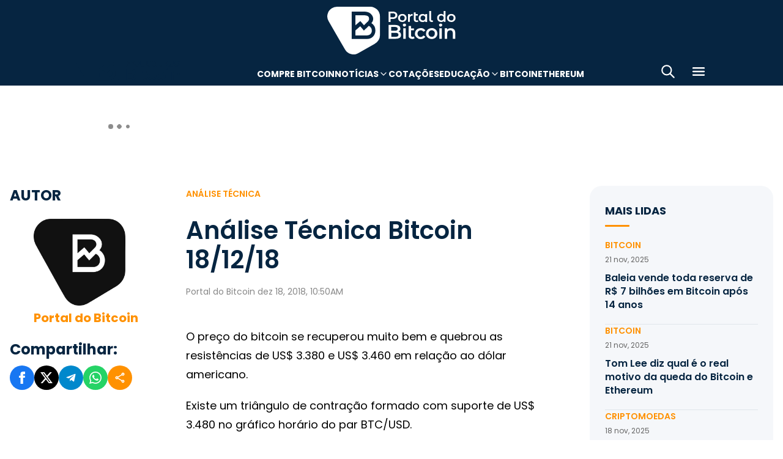

--- FILE ---
content_type: text/html; charset=UTF-8
request_url: https://portaldobitcoin.uol.com.br/analise-tecnica-bitcoin-18-12-18/
body_size: 16708
content:
<!DOCTYPE html><html lang="pt-BR" prefix="og: https://ogp.me/ns#"><head><meta charset="UTF-8"><meta name="viewport" content="width=device-width, initial-scale=1.0"><link rel="preconnect" href="https://fonts.googleapis.com"><link rel="preconnect" href="https://fonts.gstatic.com" crossorigin><title>Análise Técnica Bitcoin 18/12/18</title><meta name="robots" content="follow, index, max-snippet:-1, max-video-preview:-1, max-image-preview:large"/><meta property="article:publisher" content="https://www.facebook.com/portaldobitcoin" /><meta property="article:section" content="Análise Técnica" /><meta property="article:published_time" content="2018-12-18T10:50:52-03:00" /><meta property="article:modified_time" content="2024-01-26T16:41:00-03:00" /><meta name="description" content="O preço do bitcoin se recuperou muito bem e quebrou as resistências de US$ 3.380 e US$ 3.460 em relação ao dólar americano."/><meta property="og:locale" content="pt_BR" /><meta property="og:type" content="article" /><meta property="og:title" content="Análise Técnica Bitcoin 18/12/18" /><meta property="og:description" content="O preço do bitcoin se recuperou muito bem e quebrou as resistências de US$ 3.380 e US$ 3.460 em relação ao dólar americano." /><meta property="og:url" content="https://portaldobitcoin.uol.com.br/analise-tecnica-bitcoin-18-12-18/" /><meta property="og:site_name" content="Portal do Bitcoin" /><meta property="og:updated_time" content="2024-01-26T16:41:00-03:00" /><meta property="og:image" content="https://portaldobitcoin.uol.com.br/wp-content/uploads/sites/6/2018/12/Análise-Técnica-Bitcoin-18.12.18.png" /><meta property="og:image:secure_url" content="https://portaldobitcoin.uol.com.br/wp-content/uploads/sites/6/2018/12/Análise-Técnica-Bitcoin-18.12.18.png" /><meta property="og:image:width" content="1024" /><meta property="og:image:height" content="487" /><meta property="og:image:alt" content="Bitcoin" /><meta property="og:image:type" content="image/png" /><meta name="twitter:card" content="summary_large_image" /><meta name="twitter:title" content="Análise Técnica Bitcoin 18/12/18" /><meta name="twitter:description" content="O preço do bitcoin se recuperou muito bem e quebrou as resistências de US$ 3.380 e US$ 3.460 em relação ao dólar americano." /><meta name="twitter:site" content="@portaldobitcoin" /><meta name="twitter:creator" content="@portaldobitcoin" /><meta name="twitter:image" content="https://portaldobitcoin.uol.com.br/wp-content/uploads/sites/6/2018/12/Análise-Técnica-Bitcoin-18.12.18.png" /><meta name="msvalidate.01" content="D23ED3D67D312539D018E68DA0FF1D57" /><meta property="fb:pages" content="865196856945827" /><meta property="fb:app_id" content="1475752759521530"><meta name="msapplication-TileImage" content="https://portaldobitcoin.uol.com.br/wp-content/uploads/sites/6/2025/10/cropped-favicon-portalpng-11-1.png?w=270" /><link rel="canonical" href="https://portaldobitcoin.uol.com.br/analise-tecnica-bitcoin-18-12-18/" /><link rel="alternate" title="JSON" type="application/json" href="https://portaldobitcoin.uol.com.br/wp-json/wp/v2/posts/25284" /><link rel="alternate" title="oEmbed (JSON)" type="application/json+oembed" href="https://portaldobitcoin.uol.com.br/wp-json/oembed/1.0/embed?url=https%3A%2F%2Fportaldobitcoin.uol.com.br%2Fanalise-tecnica-bitcoin-18-12-18%2F" /><link rel="alternate" title="oEmbed (XML)" type="text/xml+oembed" href="https://portaldobitcoin.uol.com.br/wp-json/oembed/1.0/embed?url=https%3A%2F%2Fportaldobitcoin.uol.com.br%2Fanalise-tecnica-bitcoin-18-12-18%2F&#038;format=xml" /><link rel='stylesheet' id='pdb-themefix-fallback-css' href='https://portaldobitcoin.uol.com.br/var/www/wp-content/plugins/pdb-plugins/ThemeFix/templates/fallback/fallback.css?ver=7_e140b83f07024ae30816' media='all' /><link rel='stylesheet' id='all-css-4' href='https://portaldobitcoin.uol.com.br/_static/??/wp-content/plugins/powerkit/assets/css/powerkit.css,/wp-includes/css/dist/block-library/style.min.css?m=1763493151' type='text/css' media='all' /><link rel='stylesheet' id='all-css-10' href='https://portaldobitcoin.uol.com.br/_static/??-eJydzlEKwjAMgOELGaPImD6IZ+m6soW1TWlS5vHthqIgyPAtkD8fwTmB5aguKiZfBoqCiWeXJ1IM3BfvBE3RkTN0fMdUOk8WrchzhFcN72pf1zvcIicWlV/oTP3gFNZuOytsyXjwFKef+mf3pevowvpi1tr0DB2pZYpoRFz9egGDofjXoeWQONa6jpkTBCPTAt3C9dg27aU5H5rTA/9znPg=' type='text/css' media='all' /><link rel='stylesheet' id='screen-css-10' href='https://portaldobitcoin.uol.com.br/_static/??-eJyt0EEKAjEMBdALGUORUTfiUSTTRluYJqXJMNe3eIW6yObzeXyCR4Oo4iyOnrmyYdPutEFSWItHLYJkxm4YbZzWpjLahq/MlLifR3zCCcZK4pU6VJZ9HmPqMU8zlGCX4tPOW9X/8iL5bAxN7TfpWR/hdg33ZQmX8AVEf6oL' type='text/css' media='screen' /><link href="https://fonts.googleapis.com/css2?family=Source+Sans+Pro:ital,wght@0,400;0,600;0,700;1,400;1,600;1,700&display=swap" rel="stylesheet"><link rel='alternate stylesheet' id='powerkit-icons-css' href='https://portaldobitcoin.uol.com.br/wp-content/plugins/powerkit/assets/fonts/powerkit-icons.woff?ver=2.8.7.1' as='font' type='font/wof' crossorigin /><link rel="amphtml" href="https://portaldobitcoin.uol.com.br/analise-tecnica-bitcoin-18-12-18/amp/"><link rel="icon" href="https://portaldobitcoin.uol.com.br/wp-content/uploads/sites/6/2025/10/cropped-favicon-portalpng-11-1.png?w=32" sizes="32x32" /><link rel="icon" href="https://portaldobitcoin.uol.com.br/wp-content/uploads/sites/6/2025/10/cropped-favicon-portalpng-11-1.png?w=192" sizes="192x192" /><link rel="apple-touch-icon" href="https://portaldobitcoin.uol.com.br/wp-content/uploads/sites/6/2025/10/cropped-favicon-portalpng-11-1.png?w=180" /><link rel='shortlink' href='https://portaldobitcoin.uol.com.br/?p=25284' /><style media="all">img:is([sizes="auto" i], [sizes^="auto," i]) { contain-intrinsic-size: 3000px 1500px }.wp-block-pullquote cite,.wp-block-pullquote footer,.wp-block-pullquote__citation{color:currentColor;font-size:.8125em;font-style:normal;text-transform:uppercase}.wp-block-quote cite,.wp-block-quote footer{color:currentColor;font-size:.8125em;font-style:normal;position:relative}body .is-layout-flex{display: flex;}.is-layout-flex > :is(*, div){margin: 0;}body .is-layout-grid{display: grid;}.is-layout-grid > :is(*, div){margin: 0;} .entry-content [class^="porta-"] { overflow-y: hidden; } img { font-family: inherit; } input[type], select, textarea, .cs-input-group button  { font-size: inherit; } .archive-description a { text-decoration: underline; color: #f68812; } .archive-description a:hover { text-decoration: none; } .entry-content a:focus, .archive-description a:focus { text-decoration: none !important; } p.page-subtitle.title-block { margin-bottom: 1rem; } .navigation.pagination .nav-links a:first-child::before, .navigation.pagination .nav-links a:last-child::after { position: relative; top: 2px; } div > div > #breadcrumbs { display: none; } .navbar-primary .navbar-dropdown-container, .navbar-nav .sub-menu, .site-search { border: solid 1px #e9ecef; } .navbar-primary, .navbar-nav .sub-menu, .navbar-primary .navbar-dropdown-container { box-shadow: 0 0 4px 0 #0000001c; } @supports (backdrop-filter: blur(10px)) { .navbar-brand img { filter: drop-shadow(1px 1px 1px #fffffff0); } .navbar-primary .navbar-nav > li > a { text-shadow: 1px 1px 1px #fffffff0; } } .cs-breadcrumbs span:not(.cs-separator) { margin: 0 !important; } .site-search input[type="search"] { order: unset; padding: 0 1em; font-size: 1.1rem; border-bottom: 1px solid #e9ecef; } .site-search .cs-input-group button { background: transparent; color: #6c757d; margin: 0; font-size: 1.25rem; margin-left: -1px; border-bottom: 1px solid #e9ecef; } .site-search input[type="search"]:focus, .site-search .cs-input-group button:focus { border-bottom-color: #f68812; } .site-search .cs-input-group button:focus { color: #f68812; } .post-media figure.wp-caption .wp-caption-text { margin-top: 0.5rem; text-align: right !important; } .post-meta, .post-meta a, .post-meta .author a, .cs-breadcrumbs span:not(.cs-separator), .wp-caption-text, .wp-block-image figcaption { color: #484848 !important; letter-spacing: 0.02rem; font-size: 1rem !important; } .wp-caption-text, .wp-block-image figcaption { font-size: 0.875rem !important; } .post-meta .meta-author .author { font-weight: 600; } .post-meta .meta-author img.avatar { width: 24px; height: 24px; margin-right: 0.5rem; } .layout-featured-full .post-meta { margin-top: 0; } .post-sidebar-author .avatar { border-radius: 100%; width: 72px; height: 72px; max-width: unset; } .post-sidebar-author .author-description .pk-social-links-items { display: flex; justify-content: center; } .post-meta a:hover, .post-meta .author a:hover, .cs-breadcrumbs a:hover, .navbar-nav > li:hover > a, .navbar-nav .sub-menu > li:hover > a, .navbar-nav .sub-menu > li:focus > a { color: #f68812 !important; } .entry-single-header .entry-title, .page-header .page-title { font-size: 2.5rem; line-height: 1.1; } .entry-header .post-excerpt { font-size: 1.5rem; line-height: 1.2; } .layout-list-alternative .entry-title, .layout-list .entry-title { font-size: 1.3rem !important; line-height: 1.1 !important; } .entry-container .entry-sidebar .post-section, .post-sidebar-author .title-author, .post-sidebar-author .note, .post-sidebar-author .pk-social-links-link { font-size: 1rem; } .pk-author-social-links .pk-social-links-link { padding: 0 0.25rem; } .pk-widget-posts .pk-post-thumbnail, .entry-thumbnail .cs-overlay, .post-media .wp-post-image, .wp-block-image:not(.is-style-rounded) img, .pk-scroll-to-top, .pk-inline-posts-container .pk-overlay-background { border-radius: 4px !important; overflow: hidden !important; } .pk-widget-posts .pk-post-data .entry-title { line-height: 1.2; } .entry-meta-details .pk-share-buttons-items, .pk-share-buttons-items, .post-sidebar-shares .pk-share-buttons-icon::before, .pk-social-links-icon.pk-icon::before { font-size: 20px; } i.pk-share-buttons-icon.pk-icon-whatsapp { background-color: #25d366; } i.pk-share-buttons-icon.pk-icon-facebook { background-color: #3b5998; } i.pk-share-buttons-icon.pk-icon-twitter { background-color: #00aced; } i.pk-share-buttons-icon.pk-icon-telegram { background-color: #0088cc; } i.pk-share-buttons-icon.pk-icon-linkedin { background-color: #007bb6; } i.pk-share-buttons-icon.pk-icon-instagram { background-color: #c32aa3; } i.pk-share-buttons-icon.pk-icon-mail { background-color: #000; } i.pk-share-buttons-icon.pk-icon-share { background-color: #f68812; } .pk-social-links-items { display: flex; } .pk-social-links-count { display: none; } .pk-social-links-scheme-bold-rounded .pk-social-links-instagram .pk-social-links-icon { background: radial-gradient(circle at 30% 107%, #fdf497 0%, #fdf497 5%, #fd5949 45%,#d6249f 60%,#285AEB 90%); } .pk-social-links-scheme-bold-rounded .pk-social-links-instagram:hover .pk-social-links-icon { filter: brightness(1.1); } span.breadcrumb_last, .pk-inline-posts .post-meta { display: none; } .pk-inline-posts article .pk-post-inner:last-child .pk-title, .pk-widget-posts .pk-post-outer .entry-title, .pk-share-buttons-title.pk-font-primary { font-size: 1rem; } .pk-inline-posts article .pk-post-inner:last-child .pk-title { line-height: 1.2; margin-bottom: 0; } .pk-inline-posts-container .pk-overlay-background img { font-family: unset; height: 80px; object-fit: cover; } .pk-inline-posts-container article:not(:first-child) { margin-top: 0; } .post-archive.archive-related .post-meta { display: none; } .widget_nav_menu .menu-item-has-children > span::after { padding: 0; margin: 0; font-size: 21px; width: 32px; display: inline-block; text-align: center; min-height: 32px; } .widget_nav_menu .menu-item-has-children > span:hover::after { color: #A0A0A0; } .widget_nav_menu .menu-item-has-children > span:focus::after { color: #f68812; } .widget_nav_menu .menu-item-has-children > a { width: calc(100% - 48px); } .site-info .footer-copyright { grid-column: span 2; } .code-block { background-color: #f8f8f8; position: relative; } @media (min-width: 720px) { .page-author-container .author-avatar .pk-social-links-items { display: grid; grid-template-columns: repeat(3, 1fr); row-gap: 0.5rem; } } @media (max-width: 1019px) and (min-width: 576px) { .pk-widget-posts ul { display: grid; grid-template-columns: 1fr 1fr; grid-auto-flow: row; gap: 1rem; } } @media (min-width: 1020px) { .navbar-brand img { height: 40px; width: 183px; } } @media (max-width: 1019px) { .post-sidebar-author .author-description .pk-social-links-items { justify-content: flex-start; row-gap: 0.55rem; } } @media (max-width: 575px) { .entry-header .entry-meta-details { flex-wrap: nowrap; } .navbar-nav > li > a, .cs-mega-menu-child > a, .widget_archive li, .widget_categories li, .widget_meta li a, .widget_nav_menu .menu > li > a, .widget_nav_menu .sub-menu > li > a, .widget_pages .page_item a { font-size: 1rem !important; } .entry-single-header .entry-title { font-size: 2.1rem; } .entry-header .post-excerpt { font-size: 1.3rem; } } @media (max-width: 599px) { .cs-featured-type-3 .layout-featured-list .entry-title { font-size: 1.2em; } .cs-featured-type-3 .layout-featured-grid-simple .entry-title { font-size: 1em; margin-bottom: 0; } } @media (-webkit-min-device-pixel-ratio: 2) { html { font-size: 18px; } } @media (min--moz-device-pixel-ratio: 2) { html { font-size: 16px; } }</style><script type="application/ld+json" class="rank-math-schema">{"@context":"https://schema.org","@graph":[{"@type":"Organization","@id":"https://portaldobitcoin.uol.com.br/#organization","name":"Portal do Bitcoin","sameAs":["https://www.facebook.com/portaldobitcoin","https://twitter.com/portaldobitcoin","https://www.instagram.com/portaldobitcoin/","https://www.youtube.com/channel/UCSqMDT5gp5bMf6kNUT3zdjg"],"logo":{"@type":"ImageObject","@id":"https://portaldobitcoin.uol.com.br/#logo","url":"https://portaldobitcoin.uol.com.br/wp-content/uploads/2020/02/logo_300x60.png","contentUrl":"https://portaldobitcoin.uol.com.br/wp-content/uploads/2020/02/logo_300x60.png","caption":"Portal do Bitcoin","inLanguage":"pt-BR","width":"300","height":"60"}},{"@type":"WebSite","@id":"https://portaldobitcoin.uol.com.br/#website","url":"https://portaldobitcoin.uol.com.br","name":"Portal do Bitcoin","publisher":{"@id":"https://portaldobitcoin.uol.com.br/#organization"},"inLanguage":"pt-BR"},{"@type":"ImageObject","@id":"https://portaldobitcoin.uol.com.br/wp-content/uploads/sites/6/2018/12/An\u00e1lise-T\u00e9cnica-Bitcoin-18.12.18.png","url":"https://portaldobitcoin.uol.com.br/wp-content/uploads/sites/6/2018/12/An\u00e1lise-T\u00e9cnica-Bitcoin-18.12.18.png","width":"1024","height":"487","inLanguage":"pt-BR"},{"@type":"BreadcrumbList","@id":"https://portaldobitcoin.uol.com.br/analise-tecnica-bitcoin-18-12-18/#breadcrumb","itemListElement":[{"@type":"ListItem","position":"1","item":{"@id":"https://portaldobitcoin.uol.com.br","name":"In\u00edcio"}},{"@type":"ListItem","position":"2","item":{"@id":"https://portaldobitcoin.uol.com.br/analise-tecnica/","name":"An\u00e1lise T\u00e9cnica"}},{"@type":"ListItem","position":"3","item":{"@id":"https://portaldobitcoin.uol.com.br/analise-tecnica-bitcoin-18-12-18/","name":"An\u00e1lise T\u00e9cnica Bitcoin 18/12/18"}}]},{"@type":"WebPage","@id":"https://portaldobitcoin.uol.com.br/analise-tecnica-bitcoin-18-12-18/#webpage","url":"https://portaldobitcoin.uol.com.br/analise-tecnica-bitcoin-18-12-18/","name":"An\u00e1lise T\u00e9cnica Bitcoin 18/12/18","datePublished":"2018-12-18T10:50:52-03:00","dateModified":"2024-01-26T16:41:00-03:00","isPartOf":{"@id":"https://portaldobitcoin.uol.com.br/#website"},"primaryImageOfPage":{"@id":"https://portaldobitcoin.uol.com.br/wp-content/uploads/sites/6/2018/12/An\u00e1lise-T\u00e9cnica-Bitcoin-18.12.18.png"},"inLanguage":"pt-BR","breadcrumb":{"@id":"https://portaldobitcoin.uol.com.br/analise-tecnica-bitcoin-18-12-18/#breadcrumb"}},{"@type":"Person","@id":"https://portaldobitcoin.uol.com.br/author/portaldobitcoin/","name":"Portal do Bitcoin","url":"https://portaldobitcoin.uol.com.br/author/portaldobitcoin/","image":{"@type":"ImageObject","@id":"https://secure.gravatar.com/avatar/ac0f2c3a18d365b8fe9f98d83e396653010bc84dd3a5b9915cb19b208226f75c?s=96&amp;d=mm&amp;r=g","url":"https://secure.gravatar.com/avatar/ac0f2c3a18d365b8fe9f98d83e396653010bc84dd3a5b9915cb19b208226f75c?s=96&amp;d=mm&amp;r=g","caption":"Portal do Bitcoin","inLanguage":"pt-BR"},"worksFor":{"@id":"https://portaldobitcoin.uol.com.br/#organization"}},{"@type":"NewsArticle","headline":"An\u00e1lise T\u00e9cnica Bitcoin 18/12/18","keywords":"Bitcoin","datePublished":"2018-12-18T10:50:52-03:00","dateModified":"2024-01-26T16:41:00-03:00","articleSection":"An\u00e1lise T\u00e9cnica, Bitcoin","author":{"@id":"https://portaldobitcoin.uol.com.br/author/portaldobitcoin/","name":"Portal do Bitcoin"},"publisher":{"@id":"https://portaldobitcoin.uol.com.br/#organization"},"description":"O pre\u00e7o do bitcoin se recuperou muito bem e quebrou as resist\u00eancias de US$ 3.380 e US$ 3.460 em rela\u00e7\u00e3o ao d\u00f3lar americano.","name":"An\u00e1lise T\u00e9cnica Bitcoin 18/12/18","@id":"https://portaldobitcoin.uol.com.br/analise-tecnica-bitcoin-18-12-18/#richSnippet","isPartOf":{"@id":"https://portaldobitcoin.uol.com.br/analise-tecnica-bitcoin-18-12-18/#webpage"},"image":{"@id":"https://portaldobitcoin.uol.com.br/wp-content/uploads/sites/6/2018/12/An\u00e1lise-T\u00e9cnica-Bitcoin-18.12.18.png"},"inLanguage":"pt-BR","mainEntityOfPage":{"@id":"https://portaldobitcoin.uol.com.br/analise-tecnica-bitcoin-18-12-18/#webpage"}}]}</script><script data-nooptimize>(function(w,d,s,l,i){w[l]=w[l]||[];w[l].push({'gtm.start':
new Date().getTime(),event:'gtm.js'});var f=d.getElementsByTagName(s)[0],
j=d.createElement(s),dl=l!='dataLayer'?'&l='+l:'';j.async=true;j.src=
'https://www.googletagmanager.com/gtm.js?id='+i+dl;f.parentNode.insertBefore(j,f);
})(window,document,'script','dataLayer','GTM-WHCJ5WM');</script><script data-nooptimize>
 window.dataLayer = window.dataLayer || [];
 function gtag(){dataLayer.push(arguments);}
 gtag('js', new Date());
 gtag('config', 'UA-98991334-1');
</script><script data-nooptimize>
 window.universal_variable = window.universal_variable || {};
 window.universal_variable.dfp = window.universal_variable.dfp || {};
 window.uolads = window.uolads || [];
</script><script data-ad-client="ca-pub-5124525914303576" async src="https://pagead2.googlesyndication.com/pagead/js/adsbygoogle.js"></script><script async src="https://www.googletagmanager.com/gtag/js?id=G-ZZ2HX1ZVFL"></script><script async src="https://mercadobitcoinbr.api.useinsider.com/ins.js?id=10007490"></script><script type="text/javascript" src="https://portaldobitcoin.uol.com.br/wp-content/plugins/pdb-plugins/ThemeFix/assets/theme-fix-async.js?ver=7" id="theme-fix-async-js" async="async"></script><script type="text/javascript" src="/wp-content/plugins/pdb-plugins/GA4DataLayers/assets/datalayers.js?ver=1" id="datalayers-js" async="async"></script><!--<script async data-nooptimize src="https://www.googletagmanager.com/gtag/js?id=UA-98991334-1"></script> 
--><script data-cfasync="false" nonce="521c29fd-19ae-465b-8c99-dff727d7abb1">try{(function(w,d){!function(j,k,l,m){if(j.zaraz)console.error("zaraz is loaded twice");else{j[l]=j[l]||{};j[l].executed=[];j.zaraz={deferred:[],listeners:[]};j.zaraz._v="5874";j.zaraz._n="521c29fd-19ae-465b-8c99-dff727d7abb1";j.zaraz.q=[];j.zaraz._f=function(n){return async function(){var o=Array.prototype.slice.call(arguments);j.zaraz.q.push({m:n,a:o})}};for(const p of["track","set","debug"])j.zaraz[p]=j.zaraz._f(p);j.zaraz.init=()=>{var q=k.getElementsByTagName(m)[0],r=k.createElement(m),s=k.getElementsByTagName("title")[0];s&&(j[l].t=k.getElementsByTagName("title")[0].text);j[l].x=Math.random();j[l].w=j.screen.width;j[l].h=j.screen.height;j[l].j=j.innerHeight;j[l].e=j.innerWidth;j[l].l=j.location.href;j[l].r=k.referrer;j[l].k=j.screen.colorDepth;j[l].n=k.characterSet;j[l].o=(new Date).getTimezoneOffset();if(j.dataLayer)for(const t of Object.entries(Object.entries(dataLayer).reduce((u,v)=>({...u[1],...v[1]}),{})))zaraz.set(t[0],t[1],{scope:"page"});j[l].q=[];for(;j.zaraz.q.length;){const w=j.zaraz.q.shift();j[l].q.push(w)}r.defer=!0;for(const x of[localStorage,sessionStorage])Object.keys(x||{}).filter(z=>z.startsWith("_zaraz_")).forEach(y=>{try{j[l]["z_"+y.slice(7)]=JSON.parse(x.getItem(y))}catch{j[l]["z_"+y.slice(7)]=x.getItem(y)}});r.referrerPolicy="origin";r.src="/cdn-cgi/zaraz/s.js?z="+btoa(encodeURIComponent(JSON.stringify(j[l])));q.parentNode.insertBefore(r,q)};["complete","interactive"].includes(k.readyState)?zaraz.init():j.addEventListener("DOMContentLoaded",zaraz.init)}}(w,d,"zarazData","script");window.zaraz._p=async d$=>new Promise(ea=>{if(d$){d$.e&&d$.e.forEach(eb=>{try{const ec=d.querySelector("script[nonce]"),ed=ec?.nonce||ec?.getAttribute("nonce"),ee=d.createElement("script");ed&&(ee.nonce=ed);ee.innerHTML=eb;ee.onload=()=>{d.head.removeChild(ee)};d.head.appendChild(ee)}catch(ef){console.error(`Error executing script: ${eb}\n`,ef)}});Promise.allSettled((d$.f||[]).map(eg=>fetch(eg[0],eg[1])))}ea()});zaraz._p({"e":["(function(w,d){})(window,document)"]});})(window,document)}catch(e){throw fetch("/cdn-cgi/zaraz/t"),e;};</script></head>
<body class="wp-singular post-template-default single single-post postid-25284 single-format-standard wp-theme-portal-do-bitcoin"><div id="sidebar-overlay" class="sidebar-overlay"></div><div id="sidebar-menu" class="sidebar-menu"><div class="sidebar-header"><div class="sidebar-logo"> <a href="https://portaldobitcoin.uol.com.br"> <img class="logo-img" src="https://portaldobitcoin.uol.com.br/wp-content/uploads/sites/6/2025/08/novo-logo-portal-do-bitcoin-03.png" alt="Portal do Bitcoin"></a></div> <button id="sidebar-close" class="sidebar-close" aria-label="Fechar menu"> <img loading="lazy" class="icon" src="https://portaldobitcoin.uol.com.br/wp-content/themes/portal-do-bitcoin/assets/img/icons/icon-close.svg" width="26" height="26" alt="Fechar menu" /></button></div><div class="sidebar-content"><nav class="sidebar-navigation"><ul id="menu-menu-sub-header" class="sidebar-menu-list"><li id="menu-item-275109" class="menu-item menu-item-type-custom menu-item-object-custom menu-item-275109"><a href="https://www.mercadobitcoin.com.br/criptomoedas/bitcoin?utm_source=portaldobtc&#038;utm_medium=%5B%E2%80%A6%5Dao_conteudo&#038;utm_content=cta_na_portal-do-btc&#038;utm_term=na">Compre Bitcoin</a></li><li id="menu-item-275099" class="menu-item menu-item-type-custom menu-item-object-custom menu-item-has-children menu-item-275099"><a href="#">Notícias</a><ul class="sub-menu"><li id="menu-item-275100" class="menu-item menu-item-type-taxonomy menu-item-object-category menu-item-275100"><a href="https://portaldobitcoin.uol.com.br/brasil/">Brasil</a></li><li id="menu-item-275107" class="menu-item menu-item-type-taxonomy menu-item-object-post_tag menu-item-275107"><a href="https://portaldobitcoin.uol.com.br/tudo-sobre/regulacao/">Regulação</a></li><li id="menu-item-275108" class="menu-item menu-item-type-taxonomy menu-item-object-post_tag menu-item-275108"><a href="https://portaldobitcoin.uol.com.br/tudo-sobre/memecoins/">Memecoins</a></li><li id="menu-item-275101" class="menu-item menu-item-type-taxonomy menu-item-object-category menu-item-275101"><a href="https://portaldobitcoin.uol.com.br/mercado/">Mercado</a></li><li id="menu-item-275104" class="menu-item menu-item-type-taxonomy menu-item-object-category menu-item-275104"><a href="https://portaldobitcoin.uol.com.br/politica/">Política</a></li><li id="menu-item-275102" class="menu-item menu-item-type-taxonomy menu-item-object-category menu-item-275102"><a href="https://portaldobitcoin.uol.com.br/negocios/">Negócios</a></li><li id="menu-item-275103" class="menu-item menu-item-type-taxonomy menu-item-object-category menu-item-275103"><a href="https://portaldobitcoin.uol.com.br/tecnologia/">Tecnologia</a></li><li id="menu-item-275106" class="menu-item menu-item-type-taxonomy menu-item-object-post_tag menu-item-275106"><a href="https://portaldobitcoin.uol.com.br/tudo-sobre/inteligencia-artificial/">Inteligência Artificial</a></li></ul></li><li id="menu-item-275542" class="menu-item menu-item-type-post_type menu-item-object-page menu-item-275542"><a href="https://portaldobitcoin.uol.com.br/cotacoes-criptomoedas/">Cotações</a></li><li id="menu-item-275091" class="menu-item menu-item-type-custom menu-item-object-custom menu-item-has-children menu-item-275091"><a href="#">Educação</a><ul class="sub-menu"><li id="menu-item-275092" class="menu-item menu-item-type-post_type menu-item-object-post menu-item-275092"><a href="https://portaldobitcoin.uol.com.br/o-que-sao-criptomoedas-e-como-funcionam/">O que são criptomoedas?</a></li><li id="menu-item-275093" class="menu-item menu-item-type-post_type menu-item-object-post menu-item-275093"><a href="https://portaldobitcoin.uol.com.br/o-que-e-bitcoin-a-maior-criptomoeda-do-mundo/">O que é Bitcoin?</a></li><li id="menu-item-275094" class="menu-item menu-item-type-post_type menu-item-object-post menu-item-275094"><a href="https://portaldobitcoin.uol.com.br/o-que-e-ethereum-entenda-a-revolucao-dos-contratos-inteligentes/">O que é Ethereum?</a></li><li id="menu-item-275095" class="menu-item menu-item-type-post_type menu-item-object-post menu-item-275095"><a href="https://portaldobitcoin.uol.com.br/o-que-e-blockchain-a-base-das-criptomoedas/">O que é blockchain?</a></li><li id="menu-item-275096" class="menu-item menu-item-type-post_type menu-item-object-post menu-item-275096"><a href="https://portaldobitcoin.uol.com.br/o-que-e-tokenizacao-de-ativos-do-mundo-real/">O que é tokenização?</a></li><li id="menu-item-275097" class="menu-item menu-item-type-post_type menu-item-object-post menu-item-275097"><a href="https://portaldobitcoin.uol.com.br/o-que-e-mineracao-de-bitcoin-e-como-ela-funciona/">O que é mineração?</a></li></ul></li><li id="menu-item-275110" class="menu-item menu-item-type-taxonomy menu-item-object-post_tag menu-item-275110"><a href="https://portaldobitcoin.uol.com.br/tudo-sobre/bitcoin/">Bitcoin</a></li><li id="menu-item-275111" class="menu-item menu-item-type-taxonomy menu-item-object-post_tag menu-item-275111"><a href="https://portaldobitcoin.uol.com.br/tudo-sobre/ethereum/">Ethereum</a></li></ul></nav><div class="sidebar-social-links"><p class="sidebar-social-title">Siga-nos</p><div class="pk-social-links-wrap  pk-social-links-template-col pk-social-links-align-default pk-social-links-scheme-bold pk-social-links-titles-enabled pk-social-links-counts-enabled pk-social-links-labels-disabled pk-social-links-mode-php pk-social-links-mode-rest"><div class="pk-social-links-items"><div class="pk-social-links-item pk-social-links-facebook  pk-social-links-no-count" data-id="facebook"> <a href="https://facebook.com/portaldobitcoin" class="pk-social-links-link" target="_blank" rel="nofollow noopener" aria-label="Facebook"> <i class="pk-social-links-icon pk-icon pk-icon-facebook"></i> <span class="pk-social-links-title pk-font-heading">Facebook</span> <span class="pk-social-links-count pk-font-secondary">0</span> </a></div><div class="pk-social-links-item pk-social-links-twitter  pk-social-links-no-count" data-id="twitter"> <a href="https://twitter.com/portaldobitcoin" class="pk-social-links-link" target="_blank" rel="nofollow noopener" aria-label="Twitter"> <i class="pk-social-links-icon pk-icon pk-icon-twitter"></i> <span class="pk-social-links-title pk-font-heading">Twitter</span> <span class="pk-social-links-count pk-font-secondary">0</span> </a></div><div class="pk-social-links-item pk-social-links-instagram  pk-social-links-no-count" data-id="instagram"> <a href="https://www.instagram.com/portaldobitcoin" class="pk-social-links-link" target="_blank" rel="nofollow noopener" aria-label="Instagram"> <i class="pk-social-links-icon pk-icon pk-icon-instagram"></i> <span class="pk-social-links-title pk-font-heading">Instagram</span> <span class="pk-social-links-count pk-font-secondary">0</span> </a></div><div class="pk-social-links-item pk-social-links-linkedin  pk-social-links-no-count" data-id="linkedin"> <a href="https://www.linkedin.com/company/portaldobitcoin" class="pk-social-links-link" target="_blank" rel="nofollow noopener" aria-label="LinkedIn"> <i class="pk-social-links-icon pk-icon pk-icon-linkedin"></i> <span class="pk-social-links-title pk-font-heading">LinkedIn</span> <span class="pk-social-links-count pk-font-secondary">0</span> </a></div><div class="pk-social-links-item pk-social-links-googlenews  pk-social-links-no-count" data-id="googlenews"> <a href="https://news.google.com/publications/CAAqBwgKMMPZmwswh-SzAw?ceid=BR:pt-419&#038;oc=3" class="pk-social-links-link" target="_blank" rel="nofollow noopener" aria-label="Google News"> <i class="pk-social-links-icon pk-icon pk-icon-googlenews"></i> <span class="pk-social-links-title pk-font-heading">Google News</span> <span class="pk-social-links-count pk-font-secondary">0</span> </a></div></div></div></div><div class="sidebar-buttons"></div></div></div><div class="search-popup" id="search-popup"><div class="search-popup-container"><div class="search-popup-header"><p class="search-title">Buscar no site</p> <button type="button" class="search-close" id="search-close"> <img src="https://portaldobitcoin.uol.com.br/wp-content/themes/portal-do-bitcoin/assets/img/icons/icon-close.svg" alt="Fechar pesquisa"></button></div><form role="search" method="get" class="search-form" action="https://portaldobitcoin.uol.com.br/"><div class="search-input-wrapper"> <input type="search" class="search-field" placeholder="Buscar por..." value="" name="s" autocomplete="off" /></div> <button type="submit" class="search-submit"> <img src="https://portaldobitcoin.uol.com.br/wp-content/themes/portal-do-bitcoin/assets/img/icons/icon-search.svg" alt="Buscar"> <span>Pesquisar</span> </button></form></div></div><div class="scroll-trigger-header" data-name="scroll-trigger-header"></div><div class="header-top"> <a href="https://portaldobitcoin.uol.com.br" aria-label="Portal do Bitcoin Logo" class="header-logo" style="background-image: url('https://portaldobitcoin.uol.com.br/wp-content/themes/portal-do-bitcoin/assets/img/logos/white.svg')"> Portal do Bitcoin </a></div><header class="site-header" data-name="header"><div class="header-div"> <a href="https://portaldobitcoin.uol.com.br" aria-label="Portal do Bitcoin Logo" class="header-logo" style="background-image: url('https://portaldobitcoin.uol.com.br/wp-content/themes/portal-do-bitcoin/assets/img/logos/blue.svg')"> Portal do Bitcoin </a> <a href="https://portaldobitcoin.uol.com.br" aria-label="Portal do Bitcoin Logo" class="header-logo mobile" style="background-image: url('https://portaldobitcoin.uol.com.br/wp-content/themes/portal-do-bitcoin/assets/img/logos/blue-mobile.svg')"> Portal do Bitcoin </a></div><nav id="top-nav" class="menu-menu-sub-header-container"><ul id="menu-menu-sub-header-1" class="menu-sub-header"><li class="menu-item" data-type="menu-item"><a class="menu-link" href="https://www.mercadobitcoin.com.br/criptomoedas/bitcoin?utm_source=portaldobtc&#038;utm_medium=%5B%E2%80%A6%5Dao_conteudo&#038;utm_content=cta_na_portal-do-btc&#038;utm_term=na" data-type="menu-link" data-has-children="false">Compre Bitcoin</a></li><li class="menu-item" data-type="menu-item" data-has-children="true" data-sub-menu-open="false"><a class="menu-link menu-link-sub-menu" href="#" data-type="menu-link" data-has-children="true">Notícias</a><ul class="sub-menu" data-type="sub-menu"><li class="menu-item" data-type="menu-item"><a class="menu-link" href="https://portaldobitcoin.uol.com.br/brasil/" data-type="menu-link" data-has-children="false">Brasil</a></li><li class="menu-item" data-type="menu-item"><a class="menu-link" href="https://portaldobitcoin.uol.com.br/tudo-sobre/regulacao/" data-type="menu-link" data-has-children="false">Regulação</a></li><li class="menu-item" data-type="menu-item"><a class="menu-link" href="https://portaldobitcoin.uol.com.br/tudo-sobre/memecoins/" data-type="menu-link" data-has-children="false">Memecoins</a></li><li class="menu-item" data-type="menu-item"><a class="menu-link" href="https://portaldobitcoin.uol.com.br/mercado/" data-type="menu-link" data-has-children="false">Mercado</a></li><li class="menu-item" data-type="menu-item"><a class="menu-link" href="https://portaldobitcoin.uol.com.br/politica/" data-type="menu-link" data-has-children="false">Política</a></li><li class="menu-item" data-type="menu-item"><a class="menu-link" href="https://portaldobitcoin.uol.com.br/negocios/" data-type="menu-link" data-has-children="false">Negócios</a></li><li class="menu-item" data-type="menu-item"><a class="menu-link" href="https://portaldobitcoin.uol.com.br/tecnologia/" data-type="menu-link" data-has-children="false">Tecnologia</a></li><li class="menu-item" data-type="menu-item"><a class="menu-link" href="https://portaldobitcoin.uol.com.br/tudo-sobre/inteligencia-artificial/" data-type="menu-link" data-has-children="false">Inteligência Artificial</a></li></ul></li><li class="menu-item" data-type="menu-item"><a class="menu-link" href="https://portaldobitcoin.uol.com.br/cotacoes-criptomoedas/" data-type="menu-link" data-has-children="false">Cotações</a></li><li class="menu-item" data-type="menu-item" data-has-children="true" data-sub-menu-open="false"><a class="menu-link menu-link-sub-menu" href="#" data-type="menu-link" data-has-children="true">Educação</a><ul class="sub-menu" data-type="sub-menu"><li class="menu-item" data-type="menu-item"><a class="menu-link" href="https://portaldobitcoin.uol.com.br/o-que-sao-criptomoedas-e-como-funcionam/" data-type="menu-link" data-has-children="false">O que são criptomoedas?</a></li><li class="menu-item" data-type="menu-item"><a class="menu-link" href="https://portaldobitcoin.uol.com.br/o-que-e-bitcoin-a-maior-criptomoeda-do-mundo/" data-type="menu-link" data-has-children="false">O que é Bitcoin?</a></li><li class="menu-item" data-type="menu-item"><a class="menu-link" href="https://portaldobitcoin.uol.com.br/o-que-e-ethereum-entenda-a-revolucao-dos-contratos-inteligentes/" data-type="menu-link" data-has-children="false">O que é Ethereum?</a></li><li class="menu-item" data-type="menu-item"><a class="menu-link" href="https://portaldobitcoin.uol.com.br/o-que-e-blockchain-a-base-das-criptomoedas/" data-type="menu-link" data-has-children="false">O que é blockchain?</a></li><li class="menu-item" data-type="menu-item"><a class="menu-link" href="https://portaldobitcoin.uol.com.br/o-que-e-tokenizacao-de-ativos-do-mundo-real/" data-type="menu-link" data-has-children="false">O que é tokenização?</a></li><li class="menu-item" data-type="menu-item"><a class="menu-link" href="https://portaldobitcoin.uol.com.br/o-que-e-mineracao-de-bitcoin-e-como-ela-funciona/" data-type="menu-link" data-has-children="false">O que é mineração?</a></li></ul></li><li class="menu-item" data-type="menu-item"><a class="menu-link" href="https://portaldobitcoin.uol.com.br/tudo-sobre/bitcoin/" data-type="menu-link" data-has-children="false">Bitcoin</a></li><li class="menu-item" data-type="menu-item"><a class="menu-link" href="https://portaldobitcoin.uol.com.br/tudo-sobre/ethereum/" data-type="menu-link" data-has-children="false">Ethereum</a></li></ul></nav><div class="header-icons"> <button type="button" class="icon-btn icon-search" data-type="icon-btn-search-open" id="search-toggle" aria-label="Abrir busca"> <img loading="lazy" class="icon" src="https://portaldobitcoin.uol.com.br/wp-content/themes/portal-do-bitcoin/assets/img/icons/icon-search.svg" width="26" height="26" alt="Abrir busca" /></button> <button type="button" class="icon-btn icon-close" data-type="icon-btn-search-close" id="close-toggle" aria-label="Fechar busca"> <img loading="lazy" class="icon" src="https://portaldobitcoin.uol.com.br/wp-content/themes/portal-do-bitcoin/assets/img/icons/icon-close.svg" width="26" height="26" alt="Fechar busca" /></button> <button type="button" class="icon-btn icon-menu" data-type="icon-btn-menu" id="sidebar-toggle" aria-label="Menu"> <img loading="lazy" class="icon" src="https://portaldobitcoin.uol.com.br/wp-content/themes/portal-do-bitcoin/assets/img/icons/icon-menu.svg" width="26" height="26" alt="Menu" /></button></div><div class="search-container" data-name="search-container"><form role="search" method="get" class="search-form" action="https://portaldobitcoin.uol.com.br/"><div class="search-input-wrapper"> <input type="search" class="search-field" data-name="search-field" placeholder="Buscar por..." value="" name="s" autocomplete="off" /></div> <button type="submit" class="icon-btn icon-search" data-type="icon-btn-search" aria-label="Buscar"> <img loading="lazy" class="icon" src="https://portaldobitcoin.uol.com.br/wp-content/themes/portal-do-bitcoin/assets/img/icons/icon-search.svg" width="26" height="26" alt="Buscar" /></button></form></div></header><div class="container"><div class="header-ticker"><div class="tradingview-container" style="max-width: 1160px; margin: 0 auto; padding: 4px 0; display: flex; align-items: center;"><div class="tradingview-widget-container"><div class="tradingview-widget-container__widget"></div><script type="text/javascript" src="https://s3.tradingview.com/external-embedding/embed-widget-single-quote.js" async>
            {
                "symbol": "OKX:BTCBRL",
                "width": 350,
                "isTransparent": true,  
                "colorTheme": "light",
                "locale": "br",
                "largeChartUrl": "https://portaldobitcoin.uol.com.br/cotacao/"
            }
        </script></div><div class="tradingview-widget-container"><div class="tradingview-widget-container__widget"></div><script type="text/javascript" src="https://s3.tradingview.com/external-embedding/embed-widget-ticker-tape.js" async>
            {
                "symbols": [{"proName":"COINBASE:BTCUSDT","title":"Bitcoin"},{"proName":"COINBASE:ETHUSDT","title":"Ethereum"},{"proName":"COINBASE:XRPUSDT","title":"Ripple"},{"proName":"OKX:BNBUSDT","title":"BNB"},{"proName":"COINBASE:SOLUSDT","title":"Solana"},{"proName":"COINBASE:DOGEUSDT","title":"Dogecoin"},{"proName":"COINBASE:ADAUSDT","title":"Cardano"},{"proName":"OKX:TRUMPUSDT","title":"Official Trump"}],
                "showSymbolLogo": true,
                "isTransparent": true,
                "displayMode": "compact",
                "colorTheme": "light",
                "locale": "br",
                "largeChartUrl": "https://portaldobitcoin.uol.com.br/cotacao/"
            }
        </script></div></div></div></div><main id="primary" class="site-main"><div class="container"><div class="single-post-container"> <aside class="single-post-author-sidebar"> <span class="author-title">Autor</span> <div class="columnist-card"><div class="columnist-profile"><div class="columnist-image"><div class="crop-wrapper"><div class="crop-mask" style="background-image: url('https://portaldobitcoin.uol.com.br/wp-content/uploads/sites/6/2025/08/logo-preto-portal-do-bitcoin-sem-borda.png');"> <img alt="Portal do Bitcoin avatar" src="https://portaldobitcoin.uol.com.br/wp-content/uploads/sites/6/2025/08/logo-preto-portal-do-bitcoin-sem-borda.png" srcset="https://portaldobitcoin.uol.com.br/wp-content/uploads/sites/6/2025/08/logo-preto-portal-do-bitcoin-sem-borda.png" class="avatar avatar-150 photo avatar-mask" height="150" width="150" loading="lazy" decoding="async"></div></div></div><div class="columnist-info"> <span class="columnist-name"> <a href="https://portaldobitcoin.uol.com.br/author/portaldobitcoin/"> Portal do Bitcoin </a></span> </div></div></div><div class="post-share"> <span class="share-title">Compartilhar:</span> <div class="share-buttons"> <a href="https://www.facebook.com/sharer/sharer.php?u=https%3A%2F%2Fportaldobitcoin.uol.com.br%2Fanalise-tecnica-bitcoin-18-12-18%2F" target="_blank" class="share-button facebook"> <img src="https://portaldobitcoin.uol.com.br/wp-content/themes/portal-do-bitcoin/assets/img/icons/icon-facebook.svg" alt="Compartilhar no Facebook"></a> <a href="https://twitter.com/intent/tweet?url=https%3A%2F%2Fportaldobitcoin.uol.com.br%2Fanalise-tecnica-bitcoin-18-12-18%2F&text=An%C3%A1lise%20T%C3%A9cnica%20Bitcoin%2018%2F12%2F18" target="_blank" class="share-button twitter"> <img src="https://portaldobitcoin.uol.com.br/wp-content/themes/portal-do-bitcoin/assets/img/icons/icon-x.svg" alt="Compartilhar no X"></a> <a href="https://t.me/share/url?url=https%3A%2F%2Fportaldobitcoin.uol.com.br%2Fanalise-tecnica-bitcoin-18-12-18%2F&text=An%C3%A1lise%20T%C3%A9cnica%20Bitcoin%2018%2F12%2F18" target="_blank" class="share-button telegram"> <img src="https://portaldobitcoin.uol.com.br/wp-content/themes/portal-do-bitcoin/assets/img/icons/icon-telegram.svg" alt="Compartilhar no Telegram"></a> <a href="https://api.whatsapp.com/send?text=An%C3%A1lise%20T%C3%A9cnica%20Bitcoin%2018%2F12%2F18%20https%3A%2F%2Fportaldobitcoin.uol.com.br%2Fanalise-tecnica-bitcoin-18-12-18%2F" target="_blank" class="share-button whatsapp"> <img src="https://portaldobitcoin.uol.com.br/wp-content/themes/portal-do-bitcoin/assets/img/icons/icon-whatsapp.svg" alt="Compartilhar no WhatsApp"></a> <button class="share-button more" data-url="https://portaldobitcoin.uol.com.br/analise-tecnica-bitcoin-18-12-18/" data-title="Análise Técnica Bitcoin 18/12/18"> <img src="https://portaldobitcoin.uol.com.br/wp-content/themes/portal-do-bitcoin/assets/img/icons/icon-share.svg" alt="Mais opções"></button></div></div></aside><div class="single-post-main"> <article id="post-25284" class="post-25284 post type-post status-publish format-standard has-post-thumbnail hentry category-analise-tecnica category-bitcoin"><header class="entry-header"><div class="post-category"> <a href="https://portaldobitcoin.uol.com.br/analise-tecnica/" class="category-name">Análise Técnica</a></div><h1 class="entry-title">Análise Técnica Bitcoin 18/12/18</h1><div class="post-meta"><p class="caption-dates">Portal do Bitcoin dez 18, 2018, 10:50AM</p></div><div class="post-thumbnail standard-image"> <img width="1024" height="487" src="https://portaldobitcoin.uol.com.br/wp-content/uploads/sites/6/2018/12/Análise-Técnica-Bitcoin-18.12.18.png?w=1024" class="post-header-image wp-post-image" alt="Imagem da matéria: Análise Técnica Bitcoin 18/12/18" decoding="async" fetchpriority="high" srcset="https://portaldobitcoin.uol.com.br/wp-content/uploads/sites/6/2018/12/Análise-Técnica-Bitcoin-18.12.18.png 1828w, https://portaldobitcoin.uol.com.br/wp-content/uploads/sites/6/2018/12/Análise-Técnica-Bitcoin-18.12.18.png?resize=300,143 300w, https://portaldobitcoin.uol.com.br/wp-content/uploads/sites/6/2018/12/Análise-Técnica-Bitcoin-18.12.18.png?resize=768,365 768w, https://portaldobitcoin.uol.com.br/wp-content/uploads/sites/6/2018/12/Análise-Técnica-Bitcoin-18.12.18.png?resize=1024,487 1024w, https://portaldobitcoin.uol.com.br/wp-content/uploads/sites/6/2018/12/Análise-Técnica-Bitcoin-18.12.18.png?resize=1536,730 1536w, https://portaldobitcoin.uol.com.br/wp-content/uploads/sites/6/2018/12/Análise-Técnica-Bitcoin-18.12.18.png?resize=150,71 150w, https://portaldobitcoin.uol.com.br/wp-content/uploads/sites/6/2018/12/Análise-Técnica-Bitcoin-18.12.18.png?resize=600,285 600w" sizes="(max-width: 1024px) 100vw, 1024px" /></div><div class="wp-caption-text"></div></header><div class="entry-content"><p>O preço do bitcoin se recuperou muito bem e quebrou as resistências de US$ 3.380 e US$ 3.460 em relação ao dólar americano.</p><p>Existe um triângulo de contração formado com suporte de US$ 3.480 no gráfico horário do par BTC/USD.</p><div class='code-block code-block-1' style='margin: 8px auto; text-align: center; display: block; clear: both; width: 300px; height: 250px;'><div id="banner-300x250-area"></div></div><p>O preço poderia diminuir para US$ 3.400 ou US$ 3.355 antes de um novo movimento para cima.</p><h2>Análise de Preço</h2><p>Ontem, discutimos que ganhos adicionais podiam acontecer acima de US$ 3.300. O par BTC/USD subiu e quebrou os níveis de resistência de US$ 3.355, US$ 3.400 e US$ 3.500. O preço foi negociado até US$ 3.589 e atualmente está bem acima da média móvel simples de 100 horas. A ação do preço atual indica uma correção de baixa de curto prazo para US$ 3.400.</p><p>O preço está sendo negociado atualmente perto do nível de retração de Fibonacci de 23,6%. Além disso, há um triângulo de curto prazo formado com suporte de US$ 3.480 no gráfico horário do par BTC/USD. O par poderia quebrar o suporte do triângulo e cair para US$ 3.400.</p><p>No entanto, há chances de mais declínios em relação ao suporte de US$ 3.355, se US$ 3.400 não se sustentar. O nível de retração de 50% de Fibonacci também está perto de US$ 3.355. Portanto, quedas dos níveis atuais talvez encontrem lances próximos a US$ 3.400 ou US$ 3.355.</p><p>&nbsp;</p><p>Olhando para o gráfico, o preço do bitcoin é colocado bem em uma zona positiva acima do nível de pivô de US$ 3.305 e da MM 100. No lado positivo, o nível de US$ 3.580 é uma resistência inicial seguida por US$ 3.600. O principal obstáculo para um rally maior é de cerca de US$ 4.000, acima do qual os vendedores provavelmente perderão o controle.</p><p><a href="https://portaldobitcoin.uol.com.br/wp-content/uploads/2018/12/Análise-Técnica-Bitcoin-18.12.18.png"><img decoding="async" class="alignnone size-full wp-image-25285" src="https://portaldobitcoin.uol.com.br/wp-content/uploads/2018/12/Análise-Técnica-Bitcoin-18.12.18.png" alt="" width="1828" height="869" srcset="https://portaldobitcoin.uol.com.br/wp-content/uploads/sites/6/2018/12/Análise-Técnica-Bitcoin-18.12.18.png 1828w, https://portaldobitcoin.uol.com.br/wp-content/uploads/sites/6/2018/12/Análise-Técnica-Bitcoin-18.12.18.png?resize=300,143 300w, https://portaldobitcoin.uol.com.br/wp-content/uploads/sites/6/2018/12/Análise-Técnica-Bitcoin-18.12.18.png?resize=768,365 768w, https://portaldobitcoin.uol.com.br/wp-content/uploads/sites/6/2018/12/Análise-Técnica-Bitcoin-18.12.18.png?resize=1024,487 1024w, https://portaldobitcoin.uol.com.br/wp-content/uploads/sites/6/2018/12/Análise-Técnica-Bitcoin-18.12.18.png?resize=1536,730 1536w, https://portaldobitcoin.uol.com.br/wp-content/uploads/sites/6/2018/12/Análise-Técnica-Bitcoin-18.12.18.png?resize=150,71 150w, https://portaldobitcoin.uol.com.br/wp-content/uploads/sites/6/2018/12/Análise-Técnica-Bitcoin-18.12.18.png?resize=600,285 600w" sizes="(max-width: 1828px) 100vw, 1828px" /></a></p><ul><li><a href="https://chrome.google.com/webstore/detail/portal-do-bitcoin/inhcffcgimhaejpgaoibcmipcofdcaho" target="_blank" rel="noopener">Acompanhe a cotação das principais criptomoedas do mercado com a extensão do Portal do Bitcoin para Google Chrome, clique aqui</a>.</li><li>A análise foi traduzida do site <a href="https://www.newsbtc.com/" target="_blank" rel="noopener">NewsBTC</a> e não é uma indicação de compra ou venda.</li></ul><hr /><h3>BitcoinTrade</h3><p>Baixe agora o aplicativo da melhor plataforma de criptomoedas do Brasil<br />
Cadastre-se e confira todas as novidades da ferramenta, acesse: <a href="https://www.bitcointrade.com.br/?utm_source=portaldobitcoin&amp;utm_medium=artigo&amp;utm_campaign=app" target="_blank" rel="noopener">www.bitcointrade.com.br</a></p><div class='code-block code-block-7' style='margin: 8px auto; text-align: center; display: block; clear: both; width: 320px; height: 100px;'><div id="banner-320x100-area"></div></div></div><footer class="entry-footer"></footer></article></div> <aside class="single-post-sidebar"><div class="most-read-sidebar"><h3 class="sidebar-title">MAIS LIDAS</h3><div class="most-read-posts"><div class="most-read-item"> <a href="https://portaldobitcoin.uol.com.br/baleia-vende-toda-reserva-de-r-7-bilhoes-em-bitcoin-apos-14-anos/" class="most-read-link"><div class="most-read-meta"> <span class="most-read-category">Bitcoin</span> <span class="most-read-date">21 nov, 2025</span> </div><h4 class="most-read-title">Baleia vende toda reserva de R$ 7 bilhões em Bitcoin após 14 anos</h4></a></div><div class="most-read-item"> <a href="https://portaldobitcoin.uol.com.br/tom-lee-diz-qual-e-o-real-motivo-da-queda-do-bitcoin-e-ethereum/" class="most-read-link"><div class="most-read-meta"> <span class="most-read-category">Bitcoin</span> <span class="most-read-date">21 nov, 2025</span> </div><h4 class="most-read-title">Tom Lee diz qual é o real motivo da queda do Bitcoin e Ethereum</h4></a></div><div class="most-read-item"> <a href="https://portaldobitcoin.uol.com.br/queda-atual-do-bitcoin-acabou-afirma-standard-chartered/" class="most-read-link"><div class="most-read-meta"> <span class="most-read-category">Criptomoedas</span> <span class="most-read-date">18 nov, 2025</span> </div><h4 class="most-read-title">Queda atual do Bitcoin acabou, afirma Standard Chartered</h4></a></div><div class="most-read-item"> <a href="https://portaldobitcoin.uol.com.br/bitcoin-hoje-btc-desaba-10-e-vai-para-us-82-mil-liquidacoes-atingem-us-2-bi/" class="most-read-link"><div class="most-read-meta"> <span class="most-read-category">Bitcoin</span> <span class="most-read-date">21 nov, 2025</span> </div><h4 class="most-read-title">Bitcoin hoje: BTC desaba 10% e vai para US$ 82 mil; liquidações atingem US$ 2 bi</h4></a></div></div></div><div class="ad-container"><div id="ad-unit-6924e7d908336" class="ad-unit loading ad-sidebar size-medium-rectangle" data-timeout="3000"></div></div></aside></div></div><div class="container"><div class="facebook-comments-container"> <span class="comments-title">Comentários</span> <div class="fb-comments" data-href="https://portaldobitcoin.uol.com.br/analise-tecnica-bitcoin-18-12-18/" data-width="100%" data-numposts="5" data-colorscheme="light" data-order-by="social"></div></div></div><section class="more-news-section"><div class="container"><h2 class="section-title">MAIS NOTÍCIAS</h2><div class="featured-content-wrapper"><div class="featured-news-wrapper"><div class="featured-news-card"> <a href="https://portaldobitcoin.uol.com.br/oranjebtc-e-bitmine-aproveitam-queda-para-comprar-mais-bitcoin-e-ethereum/" class="featured-news-link"><div class="featured-news-image-container"><div class="featured-news-image"> <img width="1024" height="589" src="https://portaldobitcoin.uol.com.br/wp-content/uploads/sites/6/2025/11/carrinho-com-moedas-de-bitcoin-BTC.jpg?w=1024" class="attachment-large size-large wp-post-image" alt="OranjeBTC e BitMine aproveitam queda para comprar mais Bitcoin e Ethereum" decoding="async" loading="lazy" srcset="https://portaldobitcoin.uol.com.br/wp-content/uploads/sites/6/2025/11/carrinho-com-moedas-de-bitcoin-BTC.jpg 1200w, https://portaldobitcoin.uol.com.br/wp-content/uploads/sites/6/2025/11/carrinho-com-moedas-de-bitcoin-BTC.jpg?resize=300,173 300w, https://portaldobitcoin.uol.com.br/wp-content/uploads/sites/6/2025/11/carrinho-com-moedas-de-bitcoin-BTC.jpg?resize=768,442 768w, https://portaldobitcoin.uol.com.br/wp-content/uploads/sites/6/2025/11/carrinho-com-moedas-de-bitcoin-BTC.jpg?resize=1024,589 1024w, https://portaldobitcoin.uol.com.br/wp-content/uploads/sites/6/2025/11/carrinho-com-moedas-de-bitcoin-BTC.jpg?resize=150,86 150w, https://portaldobitcoin.uol.com.br/wp-content/uploads/sites/6/2025/11/carrinho-com-moedas-de-bitcoin-BTC.jpg?resize=600,345 600w" sizes="auto, (max-width: 1024px) 100vw, 1024px" /></div></div><div class="featured-news-content"><div class="featured-news-category"> CRIPTOMOEDAS </div><h3 class="featured-news-title">OranjeBTC e BitMine aproveitam queda para comprar mais Bitcoin e Ethereum</h3><div class="featured-news-meta"> <span class="featured-news-author">Wagner Riggs</span> <span class="featured-news-date">nov 24, 2025</span> </div></div></a></div></div><div class="side-posts-wrapper"><div class="side-posts-list"><div class="side-post-item"> <a href="https://portaldobitcoin.uol.com.br/pai-rico-vende-us-2-milhoes-em-bitcoin-eu-pratico-o-que-ensino/" class="side-post-link"><div class="side-post-image"> <img width="800" height="400" src="https://portaldobitcoin.uol.com.br/wp-content/uploads/sites/6/2025/06/Robert-Kiyosak-Pai-Rico-Pai-Pobre-Instagram.png?w=800&amp;h=400&amp;crop=1" class="attachment-post-medium size-post-medium wp-post-image" alt="Pai Rico vende US$ 2 milhões em Bitcoin: “Eu pratico o que ensino”" decoding="async" loading="lazy" srcset="https://portaldobitcoin.uol.com.br/wp-content/uploads/sites/6/2025/06/Robert-Kiyosak-Pai-Rico-Pai-Pobre-Instagram.png?resize=1200,600 1200w, https://portaldobitcoin.uol.com.br/wp-content/uploads/sites/6/2025/06/Robert-Kiyosak-Pai-Rico-Pai-Pobre-Instagram.png?resize=800,400 800w" sizes="auto, (max-width: 800px) 100vw, 800px" /></div><div class="side-post-content"><div class="side-post-category"> BITCOIN </div><h4 class="side-post-title">Pai Rico vende US$ 2 milhões em Bitcoin: “Eu pratico o que ensino”</h4><div class="side-post-meta"> <span class="side-post-author">Wagner Riggs</span> <span class="side-post-separator">·</span> <span class="side-post-date">nov 24, 2025</span> </div></div></a></div><div class="side-post-item"> <a href="https://portaldobitcoin.uol.com.br/bitcoin-hoje-btc-cai-para-us-85-mil-na-mais-longa-sequencia-de-perdas-do-ano/" class="side-post-link"><div class="side-post-image"> <img width="800" height="400" src="https://portaldobitcoin.uol.com.br/wp-content/uploads/sites/6/2025/11/bitcoin-afunda-em-queda.jpg?w=800&amp;h=400&amp;crop=1" class="attachment-post-medium size-post-medium wp-post-image" alt="Bitcoin hoje: BTC cai para US$ 85 mil na mais longa sequência de perdas do ano" decoding="async" loading="lazy" srcset="https://portaldobitcoin.uol.com.br/wp-content/uploads/sites/6/2025/11/bitcoin-afunda-em-queda.jpg?resize=1200,600 1200w, https://portaldobitcoin.uol.com.br/wp-content/uploads/sites/6/2025/11/bitcoin-afunda-em-queda.jpg?resize=800,400 800w" sizes="auto, (max-width: 800px) 100vw, 800px" /></div><div class="side-post-content"><div class="side-post-category"> BITCOIN </div><h4 class="side-post-title">Bitcoin hoje: BTC cai para US$ 85 mil na mais longa sequência de perdas do ano</h4><div class="side-post-meta"> <span class="side-post-author">Decrypt</span> <span class="side-post-separator">·</span> <span class="side-post-date">nov 24, 2025</span> </div></div></a></div><div class="side-post-item"> <a href="https://portaldobitcoin.uol.com.br/minerador-de-bitcoin-completa-bloco-sozinho-e-ganha-r-14-milhao-em-btc/" class="side-post-link"><div class="side-post-image"> <img width="800" height="400" src="https://portaldobitcoin.uol.com.br/wp-content/uploads/sites/6/2025/01/mineracao-de-bitcoin.jpg?w=800&amp;h=400&amp;crop=1" class="attachment-post-medium size-post-medium wp-post-image" alt="Minerador de Bitcoin completa bloco sozinho e ganha R$ 1,4 milhão em BTC" decoding="async" loading="lazy" srcset="https://portaldobitcoin.uol.com.br/wp-content/uploads/sites/6/2025/01/mineracao-de-bitcoin.jpg?resize=1200,600 1200w, https://portaldobitcoin.uol.com.br/wp-content/uploads/sites/6/2025/01/mineracao-de-bitcoin.jpg?resize=800,400 800w" sizes="auto, (max-width: 800px) 100vw, 800px" /></div><div class="side-post-content"><div class="side-post-category"> BITCOIN </div><h4 class="side-post-title">Minerador de Bitcoin completa bloco sozinho e ganha R$ 1,4 milhão em BTC</h4><div class="side-post-meta"> <span class="side-post-author">Decrypt</span> <span class="side-post-separator">·</span> <span class="side-post-date">nov 23, 2025</span> </div></div></a></div></div></div></div><div class="small-news-grid"><div class="small-news-card"> <a href="https://portaldobitcoin.uol.com.br/etfs-de-bitcoin-perdem-us-12-bilhao-e-tem-uma-de-suas-piores-semanas-da-historia/" class="small-news-link"><div class="small-news-image"> <img width="150" height="150" src="https://portaldobitcoin.uol.com.br/wp-content/uploads/sites/6/2023/11/etf-de-bitcoin-a-vista.jpg?w=150&amp;h=150&amp;crop=1" class="attachment-thumbnail size-thumbnail wp-post-image" alt="ETFs de Bitcoin perdem US$ 1,2 bilhão e têm uma de suas piores semanas da história" decoding="async" loading="lazy" srcset="https://portaldobitcoin.uol.com.br/wp-content/uploads/sites/6/2023/11/etf-de-bitcoin-a-vista.jpg?resize=150,150 150w, https://portaldobitcoin.uol.com.br/wp-content/uploads/sites/6/2023/11/etf-de-bitcoin-a-vista.jpg?resize=80,80 80w, https://portaldobitcoin.uol.com.br/wp-content/uploads/sites/6/2023/11/etf-de-bitcoin-a-vista.jpg?resize=96,96 96w, https://portaldobitcoin.uol.com.br/wp-content/uploads/sites/6/2023/11/etf-de-bitcoin-a-vista.jpg?resize=160,160 160w, https://portaldobitcoin.uol.com.br/wp-content/uploads/sites/6/2023/11/etf-de-bitcoin-a-vista.jpg?resize=192,192 192w, https://portaldobitcoin.uol.com.br/wp-content/uploads/sites/6/2023/11/etf-de-bitcoin-a-vista.jpg?resize=300,300 300w" sizes="auto, (max-width: 150px) 100vw, 150px" /></div><div class="small-news-content"><h4 class="small-news-title">ETFs de Bitcoin perdem US$ 1,2 bilhão e têm uma de suas piores semanas da história</h4><div class="small-news-meta"> <span class="small-news-author">Decrypt</span> <span class="small-news-separator">.</span> <span class="small-news-date">nov 23, 2025</span> </div></div></a></div><div class="small-news-card"> <a href="https://portaldobitcoin.uol.com.br/criador-da-lightning-diz-que-a-ameaca-quantica-ao-bitcoin-e-remota-mas-nao-pode-ser-ignorada/" class="small-news-link"><div class="small-news-image"> <img width="150" height="150" src="https://portaldobitcoin.uol.com.br/wp-content/uploads/sites/6/2025/11/home-portal-do-bitcoin-1-1.jpg?w=150&amp;h=150&amp;crop=1" class="attachment-thumbnail size-thumbnail wp-post-image" alt="Criador da Lightning diz que a ameaça quântica ao Bitcoin é remota, mas não pode ser ignorada" decoding="async" loading="lazy" srcset="https://portaldobitcoin.uol.com.br/wp-content/uploads/sites/6/2025/11/home-portal-do-bitcoin-1-1.jpg?resize=150,150 150w, https://portaldobitcoin.uol.com.br/wp-content/uploads/sites/6/2025/11/home-portal-do-bitcoin-1-1.jpg?resize=80,80 80w, https://portaldobitcoin.uol.com.br/wp-content/uploads/sites/6/2025/11/home-portal-do-bitcoin-1-1.jpg?resize=96,96 96w, https://portaldobitcoin.uol.com.br/wp-content/uploads/sites/6/2025/11/home-portal-do-bitcoin-1-1.jpg?resize=160,160 160w, https://portaldobitcoin.uol.com.br/wp-content/uploads/sites/6/2025/11/home-portal-do-bitcoin-1-1.jpg?resize=192,192 192w, https://portaldobitcoin.uol.com.br/wp-content/uploads/sites/6/2025/11/home-portal-do-bitcoin-1-1.jpg?resize=300,300 300w" sizes="auto, (max-width: 150px) 100vw, 150px" /></div><div class="small-news-content"><h4 class="small-news-title">Criador da Lightning diz que a ameaça quântica ao Bitcoin é remota, mas não pode ser ignorada</h4><div class="small-news-meta"> <span class="small-news-author">Rodrigo Tolotti</span> <span class="small-news-separator">.</span> <span class="small-news-date">nov 22, 2025</span> </div></div></a></div><div class="small-news-card"> <a href="https://portaldobitcoin.uol.com.br/ray-dalio-que-mantem-1-de-bitcoin-no-portfolio-expressa-preocupacoes-sobre-a-computacao-quantica/" class="small-news-link"><div class="small-news-image"> <img width="150" height="150" src="https://portaldobitcoin.uol.com.br/wp-content/uploads/sites/6/2025/07/ray-dalio-1200x690-1.png?w=150&amp;h=150&amp;crop=1" class="attachment-thumbnail size-thumbnail wp-post-image" alt="Imagem da matéria: Análise Técnica Bitcoin 18/12/18" decoding="async" loading="lazy" srcset="https://portaldobitcoin.uol.com.br/wp-content/uploads/sites/6/2025/07/ray-dalio-1200x690-1.png?resize=150,150 150w, https://portaldobitcoin.uol.com.br/wp-content/uploads/sites/6/2025/07/ray-dalio-1200x690-1.png?resize=80,80 80w, https://portaldobitcoin.uol.com.br/wp-content/uploads/sites/6/2025/07/ray-dalio-1200x690-1.png?resize=96,96 96w, https://portaldobitcoin.uol.com.br/wp-content/uploads/sites/6/2025/07/ray-dalio-1200x690-1.png?resize=160,160 160w, https://portaldobitcoin.uol.com.br/wp-content/uploads/sites/6/2025/07/ray-dalio-1200x690-1.png?resize=192,192 192w, https://portaldobitcoin.uol.com.br/wp-content/uploads/sites/6/2025/07/ray-dalio-1200x690-1.png?resize=300,300 300w" sizes="auto, (max-width: 150px) 100vw, 150px" /></div><div class="small-news-content"><h4 class="small-news-title">Ray Dalio, que mantém 1% de Bitcoin no portfólio, expressa preocupações sobre a computação quântica</h4><div class="small-news-meta"> <span class="small-news-author">Decrypt</span> <span class="small-news-separator">.</span> <span class="small-news-date">nov 21, 2025</span> </div></div></a></div><div class="small-news-card"> <a href="https://portaldobitcoin.uol.com.br/bitcoin-xrp-e-dogecoin-sofrem-forte-queda-com-liquidacoes-que-ultrapassam-us-2-bilhoes/" class="small-news-link"><div class="small-news-image"> <img width="150" height="150" src="https://portaldobitcoin.uol.com.br/wp-content/uploads/sites/6/2023/09/Boneco-de-urso-sobre-varias-criptomeodas.jpg?w=150&amp;h=150&amp;crop=1" class="attachment-thumbnail size-thumbnail wp-post-image" alt="Imagem da matéria: Análise Técnica Bitcoin 18/12/18" decoding="async" loading="lazy" srcset="https://portaldobitcoin.uol.com.br/wp-content/uploads/sites/6/2023/09/Boneco-de-urso-sobre-varias-criptomeodas.jpg?resize=150,150 150w, https://portaldobitcoin.uol.com.br/wp-content/uploads/sites/6/2023/09/Boneco-de-urso-sobre-varias-criptomeodas.jpg?resize=80,80 80w, https://portaldobitcoin.uol.com.br/wp-content/uploads/sites/6/2023/09/Boneco-de-urso-sobre-varias-criptomeodas.jpg?resize=96,96 96w, https://portaldobitcoin.uol.com.br/wp-content/uploads/sites/6/2023/09/Boneco-de-urso-sobre-varias-criptomeodas.jpg?resize=160,160 160w, https://portaldobitcoin.uol.com.br/wp-content/uploads/sites/6/2023/09/Boneco-de-urso-sobre-varias-criptomeodas.jpg?resize=192,192 192w, https://portaldobitcoin.uol.com.br/wp-content/uploads/sites/6/2023/09/Boneco-de-urso-sobre-varias-criptomeodas.jpg?resize=300,300 300w" sizes="auto, (max-width: 150px) 100vw, 150px" /></div><div class="small-news-content"><h4 class="small-news-title">Bitcoin, XRP e Dogecoin sofrem forte queda com liquidações que ultrapassam US$ 2 bilhões</h4><div class="small-news-meta"> <span class="small-news-author">Decrypt</span> <span class="small-news-separator">.</span> <span class="small-news-date">nov 21, 2025</span> </div></div></a></div><div class="small-news-card"> <a href="https://portaldobitcoin.uol.com.br/bitcoin-em-us-80-mil-e-hora-de-comprar-especialistas-respondem/" class="small-news-link"><div class="small-news-image"> <img width="150" height="150" src="https://portaldobitcoin.uol.com.br/wp-content/uploads/sites/6/2021/04/shutterstock_708378958.jpg?w=150&amp;h=150&amp;crop=1" class="attachment-thumbnail size-thumbnail wp-post-image" alt="Bitcoin em US$ 80 mil, é hora de comprar? Especialistas respondem" decoding="async" loading="lazy" srcset="https://portaldobitcoin.uol.com.br/wp-content/uploads/sites/6/2021/04/shutterstock_708378958.jpg?resize=150,150 150w, https://portaldobitcoin.uol.com.br/wp-content/uploads/sites/6/2021/04/shutterstock_708378958.jpg?resize=80,80 80w, https://portaldobitcoin.uol.com.br/wp-content/uploads/sites/6/2021/04/shutterstock_708378958.jpg?resize=96,96 96w, https://portaldobitcoin.uol.com.br/wp-content/uploads/sites/6/2021/04/shutterstock_708378958.jpg?resize=160,160 160w, https://portaldobitcoin.uol.com.br/wp-content/uploads/sites/6/2021/04/shutterstock_708378958.jpg?resize=192,192 192w, https://portaldobitcoin.uol.com.br/wp-content/uploads/sites/6/2021/04/shutterstock_708378958.jpg?resize=300,300 300w" sizes="auto, (max-width: 150px) 100vw, 150px" /></div><div class="small-news-content"><h4 class="small-news-title">Bitcoin em US$ 80 mil, é hora de comprar? Especialistas respondem</h4><div class="small-news-meta"> <span class="small-news-author">Rodrigo Tolotti</span> <span class="small-news-separator">.</span> <span class="small-news-date">nov 21, 2025</span> </div></div></a></div><div class="small-news-card"> <a href="https://portaldobitcoin.uol.com.br/projeto-de-lei-nos-eua-propoe-pagamento-de-impostos-em-bitcoin-para-alimentar-reserva-estrategica/" class="small-news-link"><div class="small-news-image"> <img width="150" height="150" src="https://portaldobitcoin.uol.com.br/wp-content/uploads/sites/6/2024/10/ilustracao-de-bitcoin-e-bandeira-dos-EUA.jpg?w=150&amp;h=150&amp;crop=1" class="attachment-thumbnail size-thumbnail wp-post-image" alt="Projeto de lei nos EUA propõe pagamento de impostos em Bitcoin para alimentar reserva estratégica" decoding="async" loading="lazy" srcset="https://portaldobitcoin.uol.com.br/wp-content/uploads/sites/6/2024/10/ilustracao-de-bitcoin-e-bandeira-dos-EUA.jpg?resize=150,150 150w, https://portaldobitcoin.uol.com.br/wp-content/uploads/sites/6/2024/10/ilustracao-de-bitcoin-e-bandeira-dos-EUA.jpg?resize=80,80 80w, https://portaldobitcoin.uol.com.br/wp-content/uploads/sites/6/2024/10/ilustracao-de-bitcoin-e-bandeira-dos-EUA.jpg?resize=96,96 96w, https://portaldobitcoin.uol.com.br/wp-content/uploads/sites/6/2024/10/ilustracao-de-bitcoin-e-bandeira-dos-EUA.jpg?resize=160,160 160w, https://portaldobitcoin.uol.com.br/wp-content/uploads/sites/6/2024/10/ilustracao-de-bitcoin-e-bandeira-dos-EUA.jpg?resize=192,192 192w, https://portaldobitcoin.uol.com.br/wp-content/uploads/sites/6/2024/10/ilustracao-de-bitcoin-e-bandeira-dos-EUA.jpg?resize=300,300 300w" sizes="auto, (max-width: 150px) 100vw, 150px" /></div><div class="small-news-content"><h4 class="small-news-title">Projeto de lei nos EUA propõe pagamento de impostos em Bitcoin para alimentar reserva estratégica</h4><div class="small-news-meta"> <span class="small-news-author">Decrypt</span> <span class="small-news-separator">.</span> <span class="small-news-date">nov 21, 2025</span> </div></div></a></div></div></div></section></main><footer class="site-footer"><div class="container"><div class="footer-main"><div class="footer-logo"> <a href="https://portaldobitcoin.uol.com.br"> <img src="https://portaldobitcoin.uol.com.br/wp-content/uploads/sites/6/2025/08/novo-logo-portal-do-bitcoin-branco-07-1.png" alt="Portal do Bitcoin" class="footer-logo-img"></a></div><div class="footer-menus"><div class="footer-menu-column"><ul id="menu-menu-footer-column-1" class="footer-menu-list"><li id="menu-item-275112" class="menu-item menu-item-type-post_type menu-item-object-page menu-item-275112"><a href="https://portaldobitcoin.uol.com.br/quem-somos/">Quem somos</a></li><li id="menu-item-275113" class="menu-item menu-item-type-post_type menu-item-object-page menu-item-275113"><a href="https://portaldobitcoin.uol.com.br/contato/">Contato</a></li></ul></div><div class="footer-menu-column"><ul id="menu-menu-footer-column-2" class="footer-menu-list"><li id="menu-item-275114" class="menu-item menu-item-type-post_type menu-item-object-page menu-item-275114"><a href="https://portaldobitcoin.uol.com.br/anuncie/">Anuncie</a></li><li id="menu-item-275115" class="menu-item menu-item-type-post_type menu-item-object-page menu-item-275115"><a href="https://portaldobitcoin.uol.com.br/trabalhe-conosco/">Trabalhe Conosco</a></li></ul></div><div class="footer-menu-column"><ul id="menu-menu-footer-column-3" class="footer-menu-list"><li id="menu-item-275116" class="menu-item menu-item-type-post_type menu-item-object-page menu-item-275116"><a href="https://portaldobitcoin.uol.com.br/denuncia/">Denúncia</a></li></ul></div></div></div><div class="footer-social-section"><div class="footer-social-networks"><h3 class="social-title">Siga-nos</h3><div class="pk-social-links-wrap  pk-social-links-template-inline pk-social-links-align-default pk-social-links-scheme-default pk-social-links-titles-disabled pk-social-links-counts-enabled pk-social-links-labels-disabled pk-social-links-mode-php pk-social-links-mode-rest"><div class="pk-social-links-items"><div class="pk-social-links-item pk-social-links-facebook  pk-social-links-no-count" data-id="facebook"> <a href="https://facebook.com/portaldobitcoin" class="pk-social-links-link" target="_blank" rel="nofollow noopener" aria-label="Facebook"> <i class="pk-social-links-icon pk-icon pk-icon-facebook"></i> <span class="pk-social-links-count pk-font-secondary">0</span> </a></div><div class="pk-social-links-item pk-social-links-twitter  pk-social-links-no-count" data-id="twitter"> <a href="https://twitter.com/portaldobitcoin" class="pk-social-links-link" target="_blank" rel="nofollow noopener" aria-label="Twitter"> <i class="pk-social-links-icon pk-icon pk-icon-twitter"></i> <span class="pk-social-links-count pk-font-secondary">0</span> </a></div><div class="pk-social-links-item pk-social-links-instagram  pk-social-links-no-count" data-id="instagram"> <a href="https://www.instagram.com/portaldobitcoin" class="pk-social-links-link" target="_blank" rel="nofollow noopener" aria-label="Instagram"> <i class="pk-social-links-icon pk-icon pk-icon-instagram"></i> <span class="pk-social-links-count pk-font-secondary">0</span> </a></div><div class="pk-social-links-item pk-social-links-linkedin  pk-social-links-no-count" data-id="linkedin"> <a href="https://www.linkedin.com/company/portaldobitcoin" class="pk-social-links-link" target="_blank" rel="nofollow noopener" aria-label="LinkedIn"> <i class="pk-social-links-icon pk-icon pk-icon-linkedin"></i> <span class="pk-social-links-count pk-font-secondary">0</span> </a></div><div class="pk-social-links-item pk-social-links-googlenews  pk-social-links-no-count" data-id="googlenews"> <a href="https://news.google.com/publications/CAAqBwgKMMPZmwswh-SzAw?ceid=BR:pt-419&#038;oc=3" class="pk-social-links-link" target="_blank" rel="nofollow noopener" aria-label="Google News"> <i class="pk-social-links-icon pk-icon pk-icon-googlenews"></i> <span class="pk-social-links-count pk-font-secondary">0</span> </a></div></div></div></div></div><div class="footer-credits"><div class="footer-copyright"> <a href="https://www.uol.com.br" target="_blank" rel="noopener noreferrer"> <span class="partner-text">UOL</span> </a> <span class="copyright-text">
                    &copy; 2017-2025 Portal do Bitcoin. 
 Todos os direitos reservados. A reprodução do conteúdo sem autorização prévia é proibida.                </span> </div></div></div></footer><script data-nooptimize>window.pdbFirstScrollEvent={dispatched:false,options:{capture:false,passive:true},callback:()=>{let height=(window.innerHeight||document.documentElement.clientHeight);let top=(window.scrollY||document.documentElement.scrollTop);if(100*top/height>=3){window.pdbFirstScrollEvent.dispatch('scroll');}},dispatch:(sender)=>{if(window.pdbFirstScrollEvent.dispatched||document.readyState!=='complete'){return;}if(window.pdbFirstScrollEvent.timeoutId){clearTimeout(window.pdbFirstScrollEvent.timeoutId);}document.removeEventListener('scroll',window.pdbFirstScrollEvent.callback,window.pdbFirstScrollEvent.options);window.pdbFirstScrollEvent.dispatched=true;const event=new CustomEvent('pdbFirstScroll',{detail:sender});document.dispatchEvent(event);},setup:()=>{window.pdbFirstScrollEvent.timeoutId=setTimeout(()=>window.pdbFirstScrollEvent.dispatch('timeout'),15000);document.addEventListener('scroll',window.pdbFirstScrollEvent.callback,window.pdbFirstScrollEvent.options);}};window.pdbFirstScrollEvent.setup();</script><script type="speculationrules">
{"prefetch":[{"source":"document","where":{"and":[{"href_matches":"\/*"},{"not":{"href_matches":["\/wp-*.php","\/wp-admin\/*","\/wp-content\/uploads\/sites\/6\/*","\/wp-content\/*","\/wp-content\/plugins\/*","\/wp-content\/themes\/portal-do-bitcoin\/*","\/*\\?(.+)"]}},{"not":{"selector_matches":"a[rel~=\"nofollow\"]"}},{"not":{"selector_matches":".no-prefetch, .no-prefetch a"}}]},"eagerness":"conservative"}]}
</script><div id="fb-root"></div><noscript><iframe src="https://www.googletagmanager.com/ns.html?id=GTM-WHCJ5WM" height="0" width="0" style="display:none;visibility:hidden"></iframe></noscript><div class="player_dynad_tv"></div><div id="fb-root"></div><script>window.dataLayer = window.dataLayer || [];
 function gtag(){dataLayer.push(arguments);}
 gtag('js', new Date());
 gtag('config', 'G-ZZ2HX1ZVFL');
window.uolads.push({id: "banner-300x250-area" });
window.uolads.push({id: "banner-320x100-area" });
(function(d, s, id){
 var js, fjs = d.getElementsByTagName(s)[0];
 if (d.getElementById(id)) return;
 js = d.createElement(s);js.id = id;
 js.src = "https://connect.facebook.net/pt_BR/sdk.js#xfbml=1&version=v14.0";
 fjs.parentNode.insertBefore(js, fjs);
 }(document, 'script', 'facebook-jssdk'));
window.pdbBarraUOLObserver = new MutationObserver(
 (mutationsList, observer) => {for (const mutation of mutationsList){for (const node of mutation.addedNodes){if (node.id === 'barrauol'){observer.disconnect();const container = document.getElementById('barrauol-container');if (container){container.classList.add('loaded');container.appendChild(node);} node.classList.add('visible');window.pdbBarraUOLObserver = undefined;}}}});window.pdbBarraUOLObserver.observe(document.body, {childList: true});document.addEventListener('pdbFirstScroll', () => {let uoltm = document.createElement('script');uoltm.src = 'https://tm.jsuol.com.br/uoltm.js?id=apcck8';uoltm.async = false;document.head.appendChild(uoltm);});
document.addEventListener('pdbFirstScroll', () => {let sdk = document.createElement('script');sdk.src = 'https://connect.facebook.net/pt_BR/sdk.js#xfbml=1&version=v15.0&appId=1475752759521530';sdk.async = false;sdk.crossOrigin = 'anonymous';sdk.nonce = 'hcGYQs7b';document.head.appendChild(sdk);console.log('COMMENTS PLUGIN LOADED');});
window.pdbDataLayer = window.pdbDataLayer || {};window.dataLayer = window.dataLayer || [];Object.assign(window.pdbDataLayer, {page_type: 'article_page', article_type: 'native', article_name: 'analise-tecnica-bitcoin-18-12-18', article_category: 'analise-tecnica,bitcoin'
 });
var portalData = {"ajaxurl":"https:\/\/portaldobitcoin.uol.com.br\/wp-admin\/admin-ajax.php","nonce":"d22a5dfcc4","homeUrl":"https:\/\/portaldobitcoin.uol.com.br","themeUrl":"https:\/\/portaldobitcoin.uol.com.br\/wp-content\/themes\/portal-do-bitcoin","ajaxMode":"default","restUrl":"https:\/\/portaldobitcoin.uol.com.br\/wp-json\/portal\/v1"};
"use strict";(function($){ $( window ).on( 'load', function(){var powerkitSLinksIds = [];var powerkitSLinksRestBox = $( '.pk-social-links-mode-rest' ); $( powerkitSLinksRestBox ).each( function( index, wrap ){if ( ! $( wrap ).hasClass( 'pk-social-links-counts-disabled' )){ $( wrap ).find( '.pk-social-links-item' ).each( function(){if ( $( this ).attr( 'data-id' ).length > 0 ){powerkitSLinksIds.push( $( this ).attr( 'data-id' ));}});}});var powerkitSLinksData = {};if( powerkitSLinksIds.length > 0 ){powerkitSLinksData = {'ids' : powerkitSLinksIds.join()};} if ( ! Object.entries( powerkitSLinksData ).length ){return;} $.ajax({type: 'GET', url: 'https://portaldobitcoin.uol.com.br/wp-json/social-counts/v1/get-counts', data: powerkitSLinksData, beforeSend: function(){powerkitSLinksRestBox.addClass( 'pk-social-links-loading' );}, success: function( response ){if ( ! $.isEmptyObject( response ) && ! response.hasOwnProperty( 'code' )){ $.each( response, function( index, data ){var powerkitSLinksItem = powerkitSLinksRestBox.find( '.pk-social-links-item[data-id="' + index + '"]');if ( data.hasOwnProperty( 'class' )){powerkitSLinksItem.addClass( data.class );} if ( data.hasOwnProperty( 'result' ) && data.result !== null && data.result.hasOwnProperty( 'count' )){if ( data.result.count ){powerkitSLinksItem.removeClass( 'pk-social-links-no-count' ).addClass( 'pk-social-links-item-count' );powerkitSLinksItem.find( '.pk-social-links-count' ).not( '.pk-tippy' ).html( data.result.count );}} else {powerkitSLinksItem.addClass( 'pk-social-links-no-count' );}});} powerkitSLinksRestBox.removeClass( 'pk-social-links-loading' );}, error: function(){powerkitSLinksRestBox.removeClass( 'pk-social-links-loading' );}});});})(jQuery);</script><script defer type="text/javascript" src="https://portaldobitcoin.uol.com.br/_static/??-eJylkTtuwzAMQC9UWnDzKTIE3XqCXICW6JiGRTkihTi3T2LUaJcMgSdxeHx4oNx1BJ/ESMxZR5HUjSkbDhASNGw+sThUJVPXq4vIUvX64d5b8ymOSR6wOuVADWaIJGWdqSMMlFfWEGbfrXR0mAnaIt44ia6TYYAibIuExQ8l0Ez1l0L59vtU8e8jXkIQ+ZzR6D+8ZI1DObM8ukIDy3x6pv7wtKTN6dDyBIHa+dTf8Vh/7Tfbw6beffZ39a/XkQ==" ></script><script>(function(){function c(){var b=a.contentDocument||a.contentWindow.document;if(b){var d=b.createElement('script');d.innerHTML="window.__CF$cv$params={r:'9a3ca0aabdd61ef0',t:'MTc2NDAyNjMyOS4wMDAwMDA='};var a=document.createElement('script');a.nonce='';a.src='/cdn-cgi/challenge-platform/scripts/jsd/main.js';document.getElementsByTagName('head')[0].appendChild(a);";b.getElementsByTagName('head')[0].appendChild(d)}}if(document.body){var a=document.createElement('iframe');a.height=1;a.width=1;a.style.position='absolute';a.style.top=0;a.style.left=0;a.style.border='none';a.style.visibility='hidden';document.body.appendChild(a);if('loading'!==document.readyState)c();else if(window.addEventListener)document.addEventListener('DOMContentLoaded',c);else{var e=document.onreadystatechange||function(){};document.onreadystatechange=function(b){e(b);'loading'!==document.readyState&&(document.onreadystatechange=e,c())}}}})();</script></body></html>


--- FILE ---
content_type: text/html; charset=utf-8
request_url: https://www.google.com/recaptcha/api2/aframe
body_size: 267
content:
<!DOCTYPE HTML><html><head><meta http-equiv="content-type" content="text/html; charset=UTF-8"></head><body><script nonce="laGQ-uSXTBdf6nJli-aQVg">/** Anti-fraud and anti-abuse applications only. See google.com/recaptcha */ try{var clients={'sodar':'https://pagead2.googlesyndication.com/pagead/sodar?'};window.addEventListener("message",function(a){try{if(a.source===window.parent){var b=JSON.parse(a.data);var c=clients[b['id']];if(c){var d=document.createElement('img');d.src=c+b['params']+'&rc='+(localStorage.getItem("rc::a")?sessionStorage.getItem("rc::b"):"");window.document.body.appendChild(d);sessionStorage.setItem("rc::e",parseInt(sessionStorage.getItem("rc::e")||0)+1);localStorage.setItem("rc::h",'1764026334397');}}}catch(b){}});window.parent.postMessage("_grecaptcha_ready", "*");}catch(b){}</script></body></html>

--- FILE ---
content_type: text/css
request_url: https://portaldobitcoin.uol.com.br/var/www/wp-content/plugins/pdb-plugins/ThemeFix/templates/fallback/fallback.css?ver=7_e140b83f07024ae30816
body_size: 2040
content:
/*--------------------------------------------------------------
## Font Style
--------------------------------------------------------------*/
h2, .entry-title {
	font-size: 2rem;
	margin-bottom: 1rem;
	font-weight: 500;
	line-height: 1;
	word-wrap: break-word;
}

h5, .pk-title {
	font-size: 1rem;
	margin-bottom: 1rem;
	font-weight: 600;
	line-height: 1;
	word-wrap: break-word;
}

/*--------------------------------------------------------------
## Post Archive
--------------------------------------------------------------*/
.post-single .title-block {
	font-weight: 600;
}

.post-outer {
	position: relative;
}

.post-outer:hover .entry-title,
.post-outer:focus .entry-title {
	color: #6c757d;
}

.post-outer:hover .cs-overlay-background:after,
.post-outer:focus .cs-overlay-background:after {
	background: rgba(255, 255, 255, 0.25);
}

.post-inner:not(:last-child) {
	margin-bottom: 1rem;
}

.post-link {
	position: absolute;
	top: 0;
	left: 0;
	width: 100%;
	height: 100%;
	z-index: 2;
}

.entry-excerpt {
	margin-bottom: 1rem;
	color: #6c757d;
	line-height: normal;
}

.entry-excerpt p:last-child {
	margin-bottom: 0;
}

.entry-excerpt:last-child {
	margin-bottom: 0;
}

.entry-title {
	transition: color 0.25s;
}

.sticky .entry-title:before {
	margin-right: 0.5rem;
	font-family: "cs-icons";
	content: "\e90b";
}

.entry-thumbnail img {
	width: 100%;
	height: auto;
	transition: opacity 0.25s;
}

.entry-more-button {
	margin-top: 1rem;
}

.entry-more-button .entry-more {
	color: #fff;
}

.entry-more-button .entry-more:hover {
	background-color: #000000;
}

.entry-more a {
	padding-bottom: 3px;
	border-bottom: 1px solid #000000;
	transition: 0.2s;
	color: #000000;
}

.entry-more a:hover {
	border-color: #a0a0a0;
	color: #a0a0a0;
}

.archive-description {
	margin-top: 1.5rem;
	border-bottom: 1px solid #e9ecef;
	padding-bottom: 1.5rem;
}

.archive-main article:not(:first-child) {
	border-top: 1px solid #e9ecef;
	margin-top: 1.5rem;
	padding-top: 1.5rem;
}

.archive-main .post-meta {
	margin-top: auto;
}

.archive-main .post-meta a {
	position: relative;
	z-index: 3;
}

.archive-related {
	border-top: 1px solid #e9ecef;
	margin-top: 2rem;
	padding-top: 1.5rem;
}

.layout-full .entry-content {
	line-height: normal;
}

.layout-full .entry-title {
	font-size: 2.5rem;
}

.layout-full .post-categories {
	margin-bottom: 0.25rem;
}

.layout-full .post-categories a {
	font-size: 1.25rem;
	color: #6c757d;
}

.layout-full .post-categories a:hover {
	color: #000000;
}

.layout-full .post-media {
	margin-top: 1.5rem;
	margin-bottom: 1.5rem;
}

.layout-full .post-meta {
	margin-top: 1rem;
}

@media (min-width: 600px) {
	.layout-list .post-outer {
		display: flex;
		flex-wrap: wrap;
		margin-right: -20px;
		margin-left: -20px;
	}
	.layout-list .post-inner {
		position: relative;
		width: 100%;
		padding-right: 20px;
		padding-left: 20px;
		flex: 0 0 50%;
		max-width: 50%;
	}
	.layout-list .post-inner:not(:last-child) {
		margin-bottom: 0;
	}
	.layout-list .post-inner + .post-inner {
		display: flex;
		flex-direction: column;
	}
	.layout-list .post-link + .entry-inner {
		flex: 0 0 100%;
		max-width: 100%;
	}
	.layout-list .entry-title {
		font-size: 1.5rem;
	}
}

.layout-list .post-meta {
	margin-bottom: 1rem;
}

@media (min-width: 600px) {
	.layout-list-alternative .post-outer {
		display: flex;
		flex-wrap: wrap;
		margin-right: -20px;
		margin-left: -20px;
	}
	.layout-list-alternative .post-inner {
		position: relative;
		width: 100%;
		padding-right: 20px;
		padding-left: 20px;
		flex: 0 0 50%;
		max-width: 50%;
	}
	.layout-list-alternative .post-inner:not(:last-child) {
		margin-bottom: 0;
	}
	.layout-list-alternative .post-inner + .post-inner {
		display: flex;
	}
	.layout-list-alternative .post-link + .entry-inner {
		flex: 0 0 100%;
		max-width: 100%;
	}
	.layout-list-alternative .entry-thumbnail {
		order: 2;
	}
	.layout-list-alternative .entry-title {
		font-size: 1.5rem;
	}
}

@media (min-width: 1020px) {
	.layout-list-alternative .post-inner {
		flex: 0 0 33.3333333333%;
		max-width: 33.3333333333%;
	}
	.layout-list-alternative .post-inner + .post-inner {
		flex: 0 0 66.6666666667%;
		max-width: 66.6666666667%;
	}
	.layout-list-alternative .post-inner + .post-inner .entry-data {
		display: flex;
		flex-wrap: wrap;
		margin-right: -20px;
		margin-left: -20px;
	}
	.layout-list-alternative .post-inner + .post-inner .entry-header,
	.layout-list-alternative .post-inner + .post-inner .entry-excerpt {
		position: relative;
		width: 100%;
		padding-right: 20px;
		padding-left: 20px;
		flex: 0 0 50%;
		max-width: 50%;
	}
	.layout-list-alternative .post-inner + .post-inner .post-meta {
		position: relative;
		width: 100%;
		padding-right: 20px;
		padding-left: 20px;
		flex: 0 0 100%;
		max-width: 100%;
	}
}

.layout-list .cs-overlay .meta-category,
.layout-list-alternative .cs-overlay .meta-category,
.layout-featured-list .cs-overlay .meta-category {
	margin-top: 0;
	margin-right: 0;
	margin-left: auto;
	margin-bottom: auto;
}

.layout-list .cs-overlay .post-categories,
.layout-list-alternative .cs-overlay .post-categories,
.layout-featured-list .cs-overlay .post-categories {
	justify-content: flex-end;
}

.layout-list .cs-overlay .post-format-icon,
.layout-list-alternative .cs-overlay .post-format-icon,
.layout-featured-list .cs-overlay .post-format-icon {
	top: auto;
	right: auto;
	left: 0;
	bottom: 0;
}

/*--------------------------------------------------------------
## Overlay
--------------------------------------------------------------*/
.cs-overlay {
	position: relative;
	display: flex;
	flex-direction: row;
	justify-content: flex-start;
	width: 100%;
}

.cs-overlay:hover .cs-overlay-background:after,
.cs-overlay:focus .cs-overlay-background:after {
	opacity: 0.7;
}

.cs-overlay .entry-inline-meta {
	margin-top: auto;
}

.cs-overlay .meta-category:after {
	display: none;
}

article .cs-overlay .post-categories {
	position: relative;
	display: flex;
	flex-wrap: wrap;
	margin: 0;
	z-index: 3;
}

article .cs-overlay .post-categories a {
	display: block;
	padding: 0.25rem 0.5rem;
	background: #000000;
	color: #fff;
	transition: 0.2s ease all;
}

article .cs-overlay .post-categories a:hover {
	background: #000000;
	color: #fff;
}

article .cs-overlay .post-categories li {
	border-right: 1px solid transparent;
	margin: 0;
}

article .cs-overlay .post-categories li:last-child {
	border: none;
}

article .cs-overlay .post-categories li:after {
	content: none;
}

.layout-list .cs-overlay .meta-category,
.layout-list-alternative .cs-overlay .meta-category,
.layout-featured-list .cs-overlay .meta-category {
	margin-top: 0;
	margin-right: 0;
	margin-left: auto;
	margin-bottom: auto;
}

.layout-list .cs-overlay .post-categories,
.layout-list-alternative .cs-overlay .post-categories,
.layout-featured-list .cs-overlay .post-categories {
	justify-content: flex-end;
}

.layout-list .cs-overlay .post-format-icon,
.layout-list-alternative .cs-overlay .post-format-icon,
.layout-featured-list .cs-overlay .post-format-icon {
	top: auto;
	right: auto;
	left: 0;
	bottom: 0;
}

.cs-overlay-hover .post-meta {
	opacity: 0;
	transition: 0.2s ease all;
}

.cs-overlay-hover .cs-overlay-background {
	background: rgba(0, 0, 0, 0.2);
}

.cs-overlay-hover .cs-overlay-background:after {
	opacity: 0;
}

.cs-overlay-hover:hover .post-meta,
.cs-overlay-hover:focus .post-meta {
	opacity: 1;
}

.cs-overlay-hover:hover .cs-overlay-background:after,
.cs-overlay-hover:focus .cs-overlay-background:after {
	opacity: 0.5;
}

.cs-overlay-no-hover .cs-overlay-background:after {
	opacity: 0.75;
}

.cs-overlay-no-hover:hover .cs-overlay-background:after,
.cs-overlay-no-hover:focus .cs-overlay-background:after {
	opacity: 0.75;
}

.cs-overlay-simple .cs-overlay-background:after {
	background: transparent;
}

.cs-overlay-background {
	position: absolute;
	left: 0;
	top: 0;
	right: 0;
	bottom: 0;
}

.cs-overlay-background img {
	width: 100%;
	height: 100%;
	-o-object-fit: cover;
	object-fit: cover;
	font-family: "object-fit: cover;";
}

.cs-overlay-background:after {
	content: "";
	position: absolute;
	left: 0;
	top: 0;
	right: 0;
	bottom: 0;
	background: rgba(0, 0, 0, 0.3);
	transition: 0.2s ease all;
}

.cs-overlay-content {
	position: relative;
	width: 100%;
}

.cs-overlay-content a {
	position: relative;
	z-index: 1;
}

.cs-overlay-content h4,
.cs-overlay-content h5,
.cs-overlay-content h6,
.cs-overlay-content .h4,
.cs-overlay-content .h5,
.cs-overlay-content .h6 {
	margin-bottom: 0.5rem;
}

.cs-overlay-link {
	position: absolute;
	display: block;
	left: 0;
	top: 0;
	right: 0;
	bottom: 0;
}

.cs-overlay-ratio:before {
	content: "";
	display: table;
	box-sizing: border-box;
	width: 0;
	height: 100%;
}

.cs-overlay-ratio .cs-overlay-content {
	display: flex;
	flex-direction: column;
	justify-content: flex-end;
	position: relative;
}

.cs-overlay-ratio .cs-overlay-background {
	position: absolute !important;
	top: 0;
	right: 0;
	bottom: 0;
	left: 0;
	width: 100%;
	height: 100%;
}

.cs-overlay-ratio .cs-overlay-background img {
	position: absolute;
	left: 0;
	top: 0;
	bottom: 0;
	right: 0;
}

@media (max-width: 599.98px) {
	.cs-overlay-ratio h1,
	.cs-overlay-ratio h2,
	.cs-overlay-ratio h3,
	.cs-overlay-ratio h4 {
		font-size: 1.25rem;
		letter-spacing: 0;
	}
}

@media (max-width: 1019.98px) {
	.cs-overlay-ratio h1 {
		font-size: 2rem;
	}
}

.cs-ratio-portrait {
	max-width: 560px;
	margin-right: auto;
	margin-left: auto;
}

.cs-ratio-portrait:before {
	padding-bottom: 125%;
}

.cs-ratio-large:before {
	padding-bottom: 54%;
}

@media (min-width: 600px) {
	.cs-ratio-large:before {
		padding-bottom: 25%;
	}
}

.cs-ratio-landscape:before {
	padding-bottom: 54%;
}

.cs-ratio-square:before {
	padding-bottom: 100%;
}

.cs-ratio-16by9.cs-ratio-landscape:before {
	padding-bottom: 56.25%;
}

/*--------------------------------------------------------------
## Inline Posts
--------------------------------------------------------------*/
.pk-inline-posts {
	margin: 20px 0 !important;
}

.pk-widget-posts .pk-post-thumbnail,
.entry-thumbnail .cs-overlay,
.post-media .wp-post-image,
.wp-block-image:not(.is-style-rounded) img,
.pk-scroll-to-top,
.pk-inline-posts-container .pk-overlay-background {
  border-radius: 4px !important;
  overflow: hidden !important;
}

.pk-inline-posts-container .post-meta a {
	font-weight: normal;
}

.pk-inline-posts-container .post-meta .meta-category a {
	color: #a0a0a0;
}

.pk-inline-posts-container .post-meta .meta-category a:hover {
	color: #000000;
}

.pk-inline-posts-container .pk-title a {
	color: #111111 !important;
}

.pk-inline-posts-container .pk-title a:hover {
	text-decoration: underline !important;
}

.pk-inline-posts .pk-inline-posts-container {
	display: grid;
	grid-template-columns: 1fr;
	grid-auto-flow: row;
	gap: 1rem;
	align-items: stretch;
}

@media (min-width: 576px) {
	.pk-inline-posts .pk-inline-posts-container {
		display: grid;
		grid-template-columns: 1fr 1fr;
		grid-auto-flow: row;
		gap: 1rem;
		align-items: stretch;
	}
}

.pk-inline-posts-container .pk-overlay {
	width: 80px;
}
.pk-inline-posts-container .pk-overlay-ratio::before {
	content: unset;
}
.pk-inline-posts:not(:first-child) {
	padding-top: 1rem;
}
.pk-inline-posts:not(:last-child) {
	padding-bottom: 1rem;
}
.pk-inline-posts-container .pk-overlay-background {
	position: unset;
}

.pk-inline-posts article .pk-post-inner:last-child .pk-title,
.pk-widget-posts .pk-post-outer .entry-title,
.pk-share-buttons-title.pk-font-primary {
	font-size: 1rem;
}

.pk-inline-posts article .pk-post-inner:last-child .pk-title {
	line-height: 1.2;
	margin-bottom: 0;
}
.pk-inline-posts-container .pk-overlay-background img {
	font-family: unset;
	height: 80px;
	object-fit: cover;
}
.pk-inline-posts-container article:not(:first-child) {
	margin-top: 0;
}
.pk-inline-posts-container .pk-post-inner:not(:last-child) {
	margin-bottom: 0;
} 
.pk-inline-posts:not(:first-child) {
	border-top: 1px #e9ecef solid;
}
.pk-inline-posts:not(:last-child) {
	border-bottom: 1px #e9ecef solid;
}
.pk-inline-posts .pk-inline-posts-title {
	margin-top: 0 !important;
	margin-bottom: 1.5rem;
	color: #062541;
}
.pk-inline-posts-template-list article {
	margin-bottom: 0 !important;
}
.pk-inline-posts-template-list .pk-post-outer {
	display: flex !important;
	flex-wrap: nowrap;
	margin-right: 0;
	margin-left: 0;
	align-items: flex-start !important;
}
.pk-inline-posts-template-list .pk-post-inner {
	position: unset;
	width: unset;
	padding-right: 0;
	padding-left: 0;
	flex: unset;
	max-width: unset;
}
.pk-inline-posts-template-list .pk-post-inner:not(:last-child) {
	margin-right: 1rem;
}
.pk-inline-posts-template-list .pk-post-inner + .pk-post-inner {
	justify-content: center;
}

.pk-inline-posts .pk-post-meta {
	display: none !important;
}

/*--------------------------------------------------------------
## Sponsored Notice
--------------------------------------------------------------*/
.pdb-sponsored {
	font-size: 20px;
	font-weight: 400;
	line-height: 32px;
	letter-spacing: 0;
	text-align: center;
	margin-bottom: 0.5rem;
}

.pdb-sponsored span {
	font-weight: 600;
}


--- FILE ---
content_type: application/javascript
request_url: https://portaldobitcoin.uol.com.br/wp-content/plugins/pdb-plugins/ThemeFix/assets/theme-fix-async.js?ver=7
body_size: 1200
content:
if (!ThemeFix) {
  var ThemeFix = {};
}

ThemeFix.setupNativeShareButtons = () => {
  const canShare = (typeof navigator.share === 'function');

  Array.from(document.querySelectorAll('.pk-share-buttons-share > a')).forEach(elm => {
    elm.removeAttribute('target');
    if (canShare) {
      elm.parentElement.style.visibility = 'visible';
      elm.addEventListener('click', event => {
        event.preventDefault();
        try {
          navigator.share({url: document.location.toString()});
        } catch (error) {
        }
      });
    }
  });
}

ThemeFix.setupLoadMoreButtons = () => {
  Array.from(document.querySelectorAll('.ajax-navigation .load-more[data-load-more-id]')).forEach((elm) => {
    elm.addEventListener('click', async (event) => {

      event.stopPropagation();
      const data = event.target.dataset;

      if (
        !data.loadMoreArchive || !data.loadMoreId || !data.loadMorePage ||
        event.target.classList.contains('loading')
      ) {
        return;
      }

      let page = Math.trunc(Number(data.loadMorePage.trim()));
      page = Number.isNaN(page) ? 1 : page;
      page++;

      event.target.classList.add('loading');

      try {
        const archiveElm = document.getElementById(data.loadMoreArchive);
        if (!archiveElm) {
          throw new Error('Archive element not found');
        }

        const response = await fetch(
          `/wp-json/pdb/v1/posts-archive-posts/${data.loadMoreId}?page=${page}`,
          {
            referrerPolicy: 'no-referrer-when-downgrade'
          }
        );

        const content = response.ok ? await response.json() : false;

        if (!content || !Array.isArray(content.posts)) {
          throw new Error('Response was false');
        }

        data.loadMorePage = page;

        content.posts.forEach((post) => archiveElm.insertAdjacentHTML('beforeend', post));

        if (content.ended) {
          event.target.style.display = 'none';
        }
      } catch (error) {
      } finally {
        event.target.classList.remove('loading');
      }

    });
  });
}

ThemeFix.setupOffcanvasSidebar = () => {
  const toggles = document.querySelectorAll('.toggle-offcanvas, .site-overlay');
  for (let elm of toggles) {
    elm.addEventListener('click', (event) => {
      event.preventDefault();
      document.body.classList.toggle('offcanvas-active');
    });
  }

  const subMenuToggles = document.querySelectorAll('.widget_nav_menu .menu-item-has-children');
  for (let elm of subMenuToggles) {
    elm.addEventListener('click', (event) => {
      event.stopPropagation();

      if (
        (event.target instanceof HTMLSpanElement) ||
        (event.target instanceof HTMLAnchorElement && event.target.href.endsWith('#'))
      ) {
        event.preventDefault();

        const parent = event.target.parentElement;
        parent.classList.toggle('menu-item-expanded');
        const subMenu = Array.from(parent.children).find(value => value instanceof HTMLUListElement);
        if (subMenu) {
          jQuery(subMenu).slideToggle(350, () => subMenu.classList.toggle('submenu-visible'));
        }
      }
    });
  }
};

ThemeFix.setupSearch = () => {
  const searchToggles = document.querySelectorAll('.toggle-search');
  const navbarToogleIcon = document.querySelector('.navbar-toggle-search > i');
  const searchContainer = document.querySelector('#search');
  const searchInput = document.querySelector('#search input[type="search"]');

  for (let elm of searchToggles) {
    elm.addEventListener('click', (event) => {
      event.preventDefault();
      elm.classList.toggle('toggle-close');
      searchContainer.classList.toggle('search-open');

      if (searchContainer.classList.contains('search-open')) {
        navbarToogleIcon.classList.add('cs-icon-x');
        navbarToogleIcon.classList.remove('cs-icon-search');
        searchInput.focus();
      } else {
        navbarToogleIcon.classList.add('cs-icon-search');
        navbarToogleIcon.classList.remove('cs-icon-x');
        searchInput.blur();
      }
    });
  }
};

ThemeFix.addRoleButtonEvents = () => {
  const elements = document.querySelectorAll('[role="button"]');
  for (let elm of elements) {
    elm.addEventListener('keypress', event => {
      if (event.charCode === 32 || event.keyCode === 13) {
        elm.click();
      }
    });
  }
}

ThemeFix.doOnComplete = () => {
  ThemeFix.setupLoadMoreButtons();
  ThemeFix.setupSearch();
  ThemeFix.setupOffcanvasSidebar();
};

ThemeFix.doOnInteractive = () => {
  ThemeFix.addRoleButtonEvents();

  ThemeFix.setupNativeShareButtons();
}

if (document.readyState !== 'loading') {
  ThemeFix.doOnInteractive();
} else {
  document.addEventListener('DOMContentLoaded', () => {
    ThemeFix.doOnInteractive();
  });
}

if (document.readyState === 'complete') {
  ThemeFix.doOnComplete();
} else {
  window.addEventListener('load', () => {
    ThemeFix.doOnComplete();
  });
}


--- FILE ---
content_type: application/javascript
request_url: https://portaldobitcoin.uol.com.br/wp-content/plugins/pdb-plugins/GA4DataLayers/assets/datalayers.js?ver=1
body_size: 477
content:
window.pdbDataLayer = window.pdbDataLayer || {};

window.pdbDataLayer.scroll = () => {
  let rect = document.documentElement.getBoundingClientRect();
  let height = rect.height - (window.innerHeight || document.documentElement.clientHeight);
  let top = rect.top * -1;
  let perc = Math.floor(100 * top / height);
  const targets = [25, 50, 75, 90, 100];

  for (const target of targets) {
    if (perc >= target && target > window.pdbDataLayer.scroll_percentage) {
      window.pdbDataLayer.scroll_percentage = target;

      window.dataLayer.push({
        event:             'scroll',
        scroll_percentage: window.pdbDataLayer.scroll_percentage,
        page_type:         window.pdbDataLayer.page_type,
        article_type:      window.pdbDataLayer.article_type,
        article_name:      window.pdbDataLayer.article_name,
        article_category:  window.pdbDataLayer.article_category
      });
    }
  }
};

window.pdbDataLayer.share = (method) => {
  window.dataLayer.push({
    event:             'share',
    method:            method.replace('share', 'os_native'),
    page_type:         window.pdbDataLayer.page_type,
    article_type:      window.pdbDataLayer.article_type,
    article_name:      window.pdbDataLayer.article_name,
    article_category:  window.pdbDataLayer.article_category
  });
}

window.pdbDataLayer.lead = (business_unit) => {
  window.dataLayer.push({
    event:             'lead',
    business_unit:     business_unit.replace('mercadobitcoin', 'mercado_bitcoin').replace('blockchainacademy', 'blockchain_academy'),
    page_type:         window.pdbDataLayer.page_type,
    article_type:      window.pdbDataLayer.article_type,
    article_name:      window.pdbDataLayer.article_name,
    article_category:  window.pdbDataLayer.article_category
  });
}

window.pdbDataLayer.page_view = () => {
  window.dataLayer.push({
    event:             'page_view',
    page_type:         window.pdbDataLayer.page_type,
    article_type:      window.pdbDataLayer.article_type,
    article_name:      window.pdbDataLayer.article_name,
    article_category:  window.pdbDataLayer.article_category
  });
};

window.pdbDataLayer.setup = () => {
  window.pdbDataLayer.scroll_percentage = 0;
  document.addEventListener('scroll', window.pdbDataLayer.scroll, {capture: false, passive: true});

  const shareBtns = document.querySelectorAll('.pk-share-buttons-item[data-id]');
  Array.from(shareBtns).forEach(btn => {
    btn.addEventListener('click', () => window.pdbDataLayer.share(btn.dataset.id), {capture: false, passive: true});
  });

  const links = document.querySelectorAll('a[href]');
  const hostRegex = new RegExp('mercadobitcoin|blockchainacademy', 'i');
  Array.from(links).forEach(link => {
    if ((typeof link.hostname) !== 'string') {
      return;
    }

    const matches = link.hostname.match(hostRegex);
    if (!Array.isArray(matches) || matches.length < 1) {
      return;
    }

    link.addEventListener('click', () => window.pdbDataLayer.lead(matches[0]));
  });

  window.pdbDataLayer.page_view();
};

if (document.readyState === 'complete') {
  window.pdbDataLayer.setup();
} else {
  window.addEventListener('load', () => window.pdbDataLayer.setup());
}


--- FILE ---
content_type: image/svg+xml
request_url: https://portaldobitcoin.uol.com.br/wp-content/themes/portal-do-bitcoin/assets/img/logos/white.svg
body_size: 1296
content:
<svg xmlns="http://www.w3.org/2000/svg" viewBox="0 0 305 114.4"><path fill="#fff" d="M161.4 12.8q2.4 1 3.7 3t1.3 4.7c0 2.7-.4 3.4-1.3 4.7s-2.1 2.4-3.7 3.1-3.5 1.1-5.6 1.1h-5.6v7.1h-4.6V11.7h10.2q3.2 0 5.6 1.1m-1.3 11.3q1.5-1.4 1.6-3.6c.1-2.2-.5-2.8-1.6-3.6q-1.6-1.3-4.6-1.3h-5.4v9.8h5.4q3 0 4.6-1.3M173 35.4q-2.2-1.2-3.6-3.4t-1.3-5c0-2.8.4-3.5 1.3-5a9 9 0 0 1 3.6-3.4q2.2-1.2 5.2-1.2c3 0 3.7.4 5.2 1.2q2.3 1.3 3.6 3.4 1.3 2.2 1.3 5c0 2.8-.4 3.5-1.3 5s-2.1 2.6-3.6 3.4-3.3 1.2-5.2 1.2-3.6-.4-5.2-1.2m9.2-4.1q1.6-1.6 1.6-4.3c0-2.7-.5-3.2-1.6-4.3s-2.4-1.6-4-1.6-3 .5-4 1.6q-1.6 1.6-1.6 4.3c0 2.7.5 3.2 1.6 4.3q1.6 1.6 4 1.6c2.4 0 3-.5 4-1.6M202.6 17.4v4.2l-1-.1q-2.6 0-4 1.5c-1.4 1.5-1.4 2.4-1.4 4.3v9.1h-4.4V17.5h4.2v2.8q2-3 6.7-3ZM216.3 35.4q-.7.6-1.9 1c-1.2.4-1.5.3-2.4.3q-3.1 0-4.8-1.6a6 6 0 0 1-1.7-4.7v-17h4.4v4.3h5.1v3.5h-5.1v9q0 1.4.7 2.1t1.9.7q1.6 0 2.5-.8l1.2 3.1ZM237 17.6v18.9h-4.2v-2.4a6 6 0 0 1-2.7 2q-1.6.7-3.6.7-2.7 0-4.9-1.2c-2.2-1.2-2.6-1.9-3.4-3.4s-1.2-3.1-1.2-5.1.4-3.6 1.2-5.1 1.9-2.6 3.4-3.4 3.1-1.2 4.9-1.2 2.4.2 3.4.6a7 7 0 0 1 2.7 1.9v-2.3zm-5.9 13.7q1.6-1.6 1.6-4.3c0-2.7-.5-3.2-1.6-4.3s-2.4-1.6-4-1.6-3 .5-4 1.6q-1.6 1.6-1.6 4.3c0 2.7.5 3.2 1.6 4.3q1.6 1.6 4 1.6c2.4 0 3-.5 4-1.6M243.7 35.1a6 6 0 0 1-1.6-4.5V10.2h4.4v20q0 2.8 2.6 2.8c2.6 0 1.1-.1 1.6-.3l.2 3.5q-1.2.5-2.6.5-2.9 0-4.6-1.6M280.8 10.2v26.2h-4.2V34a6 6 0 0 1-2.7 2q-1.6.7-3.5.7-2.7 0-4.9-1.2a7 7 0 0 1-3.4-3.4q-1.2-2.2-1.2-5.1c0-2.9.4-3.6 1.2-5q1.3-2.2 3.4-3.4c2.1-1.2 3.1-1.2 4.9-1.2a7 7 0 0 1 6 2.5v-9.7zm-7.1 22a5 5 0 0 0 2-2.1q.7-1.3.7-3.1c0-1.8-.2-2.2-.7-3.1a6 6 0 0 0-2-2.1q-1.3-.7-2.9-.7c-1.6 0-2 .2-2.9.7a5 5 0 0 0-2 2.1q-.7 1.3-.7 3.1c0 1.8.2 2.2.7 3.1q.8 1.4 2 2.1 1.3.7 2.9.7c1.6 0 2-.2 2.9-.7M289.2 35.4q-2.2-1.2-3.6-3.4t-1.3-5c0-2.8.4-3.5 1.3-5q1.3-2.2 3.6-3.4t5.2-1.2c3 0 3.7.4 5.2 1.2q2.3 1.3 3.6 3.4 1.3 2.2 1.3 5c0 2.8-.4 3.5-1.3 5q-1.3 2.2-3.6 3.4c-2.3 1.2-3.3 1.2-5.2 1.2s-3.6-.4-5.2-1.2m9.2-4.1q1.6-1.6 1.6-4.3c0-2.7-.5-3.2-1.6-4.3s-2.4-1.6-4-1.6-3 .5-4 1.6q-1.6 1.6-1.6 4.3c0 2.7.5 3.2 1.6 4.3q1.5 1.6 4 1.6c2.5 0 3-.5 4-1.6M173.6 62.7q1.6 2 1.6 5.2c0 3.2-1.1 5.1-3.3 6.7q-3.3 2.3-9.7 2.3h-16.5V43.7h15.5q5.8 0 9.1 2.3t3.2 6.3c0 4-.4 3.1-1.1 4.4a8 8 0 0 1-3.1 2.9q2.7.9 4.4 3Zm-21.7-14.1v9.1h8.7q3.2 0 4.9-1.2c1.7-1.2 1.7-1.9 1.7-3.4s-.6-2.7-1.7-3.4a8 8 0 0 0-4.9-1.2h-8.7Zm17.2 18.8q0-4.8-7.1-4.8h-9.9v9.6h9.9q7.1 0 7.1-4.8M180.6 46.5q-1-1-1.1-2.5c-.1-1.5.4-1.8 1.1-2.5s1.6-1 2.7-1 2 .3 2.7 1 1.1 1.5 1.1 2.4-.4 1.9-1.1 2.6q-1 1-2.7 1.1c-1.7.1-2-.3-2.7-1Zm-.3 5.2h5.9V77h-5.9zM207.3 75.6q-1 .9-2.5 1.3-1.6.4-3.1.4-4.2 0-6.4-2.2c-2.2-2.2-2.3-3.6-2.3-6.3V46.1h5.9v5.8h6.8v4.7h-6.8v12q0 1.8.9 2.8t2.6 1c1.6 0 2.4-.3 3.3-1zM214.9 75.7q-3.1-1.7-4.9-4.6c-1.8-2.9-1.8-4.2-1.8-6.7s.6-4.7 1.8-6.7 2.8-3.5 4.9-4.6q3.1-1.7 7.1-1.7c4 0 4.7.5 6.6 1.5q2.9 1.5 4.2 4.4l-4.6 2.7q-1-1.8-2.7-2.6a7 7 0 0 0-3.6-.9q-3.3 0-5.5 2.2a8 8 0 0 0-2.2 5.8q0 3.6 2.2 5.8c2.2 2.2 3.3 2.2 5.5 2.2s2.5-.3 3.6-.9q1.6-1 2.7-2.6l4.6 2.7q-1.5 2.9-4.3 4.4-2.9 1.5-6.5 1.5c-3.6 0-5-.6-7.1-1.7ZM241 75.7q-3.1-1.7-4.8-4.6c-1.7-2.9-1.7-4.2-1.7-6.7s.6-4.7 1.7-6.7 2.8-3.5 4.8-4.6q3.2-1.7 6.9-1.7c3.7 0 4.9.5 7 1.7s3.7 2.6 4.8 4.6q1.7 3 1.7 6.7c0 3.7-.6 4.7-1.7 6.7q-1.7 3-4.8 4.6a15 15 0 0 1-13.9 0m12.3-5.6q2.1-2.2 2.1-5.7c0-3.5-.7-4.3-2.1-5.7s-3.2-2.2-5.4-2.2-4 .7-5.4 2.2-2.1 3.4-2.1 5.7.7 4.3 2.1 5.7q2.1 2.2 5.4 2.2c3.3 0 4-.7 5.4-2.2M266.5 46.5q-1-1-1.1-2.5c-.1-1.5.4-1.8 1.1-2.5s1.6-1 2.7-1 2 .3 2.7 1 1.1 1.5 1.1 2.4-.4 1.9-1.1 2.6q-1 1-2.7 1.1c-1.7.1-2-.3-2.7-1Zm-.3 5.2h5.9V77h-5.9zM301 54.2q2.9 2.8 2.9 8.3V77H298V63.3q0-3.3-1.6-5c-1.6-1.7-2.5-1.7-4.5-1.7s-3.9.7-5.2 2-1.9 3.2-1.9 5.7v12.8h-5.9V51.8h5.6v3.3q1.5-1.7 3.7-2.7 2.3-.9 5-.9 4.8 0 7.7 2.8ZM87.2 44.6l9.8-9.8q2.9-3 2.2-7.1c-.7-4.1-2.1-4.8-4.6-5.9q-2.3-1-5-1.1H66.7v23.9l11.8-10.2zM98.5 45.8 87 57.3l-8.7-10.4-11.5 10v11.9h27.5q3.2 0 6.2-1.6c3.8-2.2 5.3-6.1 5.3-10.3s-2.9-9.1-7.2-11Z"/><path fill="#fff" d="M125.1 46.2q.1-11.5 0-23.1A23 23 0 0 0 101.8 0H23.2q-7.2 0-13 4.1A23 23 0 0 0 3.3 35q9.1 16.1 18.4 32.1 10.1 17.8 20.5 35.4a23 23 0 0 0 32.6 8.4L112 89.4a24 24 0 0 0 13.1-22.8zM94.4 77.3H58V11.9h31.6c6.6 0 12.6 3.2 16.4 8.1 4.5 5.9 3.9 14-1.3 19.2a21 21 0 0 1 9.6 17.5c0 11.8-8.1 20.3-20 20.6Z"/></svg>

--- FILE ---
content_type: image/svg+xml
request_url: https://portaldobitcoin.uol.com.br/wp-content/themes/portal-do-bitcoin/assets/img/icons/icon-menu.svg
body_size: -204
content:
<svg class="icon-menu" width="32" height="32" viewBox="0 0 32 32" fill="none" xmlns="http://www.w3.org/2000/svg">
  <line x1="5" y1="9" x2="27" y2="9" stroke="black" stroke-width="3" stroke-linecap="round"/>
  <line x1="5" y1="16" x2="27" y2="16" stroke="black" stroke-width="3" stroke-linecap="round"/>
  <line x1="5" y1="23" x2="27" y2="23" stroke="black" stroke-width="3" stroke-linecap="round"/>
</svg>

--- FILE ---
content_type: image/svg+xml
request_url: https://portaldobitcoin.uol.com.br/wp-content/themes/portal-do-bitcoin/assets/img/logos/blue.svg
body_size: 1251
content:
<svg xmlns="http://www.w3.org/2000/svg" id="Layer_1" viewBox="0 0 305.5 114.5"><defs><style>.cls-1{fill:#062541}</style></defs><path d="M161.4 12.8q2.3 1 3.6 3t1.3 4.7c0 2.7-.4 3.4-1.3 4.7q-1.2 2-3.7 3-2.3 1-5.6 1.1h-5.5v7.1h-4.6V11.7h10.1q3.2 0 5.6 1M160 24q1.5-1.2 1.5-3.6c0-2.4-.5-2.8-1.5-3.7q-1.6-1.2-4.6-1.2h-5.3v9.8h5.3q3 0 4.6-1.3M173 35.4a9 9 0 0 1-3.6-3.4q-1.3-2.3-1.3-5c0-2.7.4-3.5 1.3-5a9 9 0 0 1 3.6-3.4q2.2-1.3 5.1-1.3c3 0 3.7.4 5.2 1.3A9 9 0 0 1 187 22q1.3 2.2 1.3 5c0 2.8-.4 3.5-1.3 5a9 9 0 0 1-3.6 3.4q-2.2 1.3-5.2 1.3c-3 0-3.6-.4-5.1-1.3m9.2-4.1q1.6-1.6 1.6-4.3c0-2.7-.6-3.2-1.6-4.3s-2.4-1.6-4-1.6-3 .5-4 1.6q-1.6 1.6-1.6 4.3c0 2.7.5 3.2 1.5 4.3q1.6 1.5 4 1.6c2.4 0 3-.5 4-1.6M202.7 17.4v4.2l-1-.2q-2.6 0-4.1 1.5t-1.4 4.4v9.1h-4.5V17.6h4.2v2.7q2-3 6.7-3M216.3 35.4q-.8.6-2 1c-1.1.4-1.4.3-2.3.3q-3 0-4.8-1.7-1.5-1.5-1.6-4.7V13.4h4.4v4.3h5v3.5h-5v9q0 1.4.7 2.1t1.9.7q1.5 0 2.4-.7zM237 17.6v18.8h-4.2V34q-1 1.4-2.7 2a10 10 0 0 1-8.5-.5q-2-1.2-3.4-3.4-1.2-2.2-1.2-5.1c0-3 .4-3.6 1.2-5q1.3-2.3 3.4-3.5a10 10 0 0 1 8.3-.5q1.6.6 2.7 1.9v-2.3zm-6 13.7q1.7-1.6 1.7-4.3c0-2.7-.6-3.2-1.6-4.3s-2.4-1.6-4-1.6-3 .5-4 1.6q-1.6 1.6-1.6 4.3c0 2.7.5 3.2 1.5 4.3q1.6 1.5 4 1.6c2.5 0 3-.5 4-1.6M243.7 35a6 6 0 0 1-1.6-4.5V10.2h4.4v20q0 2.8 2.7 2.8.8 0 1.6-.3l.2 3.5q-1.3.5-2.7.5-3 0-4.6-1.6M280.8 10.2v26.2h-4.3V34q-1 1.4-2.7 2a10 10 0 0 1-8.4-.5q-2.2-1.2-3.4-3.4t-1.3-5.1c0-3 .4-3.6 1.3-5q1.3-2.2 3.4-3.4a10 10 0 0 1 8.3-.6q1.6.6 2.7 1.9v-9.7zm-7.1 22q1.2-.7 2-2.1.7-1.4.7-3.1c0-1.7-.2-2.2-.7-3.1a5 5 0 0 0-4.9-2.8q-1.5 0-2.9.7-1.2.8-2 2-.6 1.5-.7 3.2c-.1 1.7.3 2.2.7 3.1a5 5 0 0 0 5 2.8q1.6 0 2.8-.7M289.2 35.4a9 9 0 0 1-3.6-3.4q-1.3-2.3-1.3-5c0-2.7.4-3.5 1.3-5a9 9 0 0 1 3.6-3.4q2.2-1.3 5.1-1.3c3 0 3.7.4 5.2 1.3a9 9 0 0 1 3.6 3.4q1.3 2.2 1.3 5c0 2.8-.4 3.5-1.3 5a9 9 0 0 1-3.6 3.4q-2.2 1.3-5.2 1.3c-3 0-3.6-.4-5.1-1.3m9.2-4.1q1.6-1.6 1.6-4.3c0-2.7-.6-3.2-1.6-4.3s-2.4-1.6-4-1.6-3 .5-4 1.6q-1.6 1.6-1.6 4.3c0 2.7.5 3.2 1.5 4.3q1.5 1.5 4 1.6c2.5 0 3-.5 4-1.6M173.7 62.7q1.6 2.1 1.6 5.3 0 4.3-3.4 6.6a17 17 0 0 1-9.6 2.4h-16.5V43.8h15.5q6 0 9 2.3a7 7 0 0 1 3.2 6.3q0 2.5-1.1 4.4a8 8 0 0 1-3.1 3q2.8.7 4.3 3Zm-21.7-14v9h8.7q3.2 0 5-1 1.5-1.2 1.6-3.5c.1-2.3-.5-2.6-1.7-3.4a9 9 0 0 0-5-1.2zm17 18.7q0-4.8-7.1-4.8h-10V72h10q7.2 0 7.2-4.7ZM180.6 46.5q-1-1-1-2.5c0-1.5.3-1.9 1-2.6q1-1 2.7-1c1.7 0 2 .3 2.7 1q1 .9 1.1 2.4 0 1.6-1 2.6-1.2 1.1-2.8 1.1c-1.6 0-2-.3-2.7-1m-.3 5.2h6V77h-6zM207.3 75.6a7 7 0 0 1-2.6 1.3q-1.5.4-3.1.4-4.3 0-6.4-2.2c-2.1-2.2-2.3-3.5-2.3-6.3V46h6v5.8h6.7v4.7h-6.8v12q0 1.9 1 2.9.8 1 2.5 1 2 0 3.3-1.1zM215 75.7a12 12 0 0 1-6.7-11.4q0-3.7 1.7-6.6 1.8-3 4.9-4.7 3-1.5 7-1.6 3.9 0 6.6 1.5 2.9 1.5 4.3 4.4l-4.6 2.6a7 7 0 0 0-6.3-3.5q-3.3 0-5.5 2.2-2.1 2.1-2.2 5.7c0 3.6.8 4.4 2.2 5.8a8 8 0 0 0 5.5 2.2q2 0 3.6-1 1.6-.8 2.7-2.6l4.6 2.7q-1.5 2.9-4.3 4.4t-6.5 1.5q-4 0-7-1.6M241 75.7q-3-1.7-4.8-4.7t-1.7-6.7c0-3.7.6-4.7 1.7-6.6q1.8-3 4.8-4.7 3-1.5 7-1.6c4-.1 4.8.5 6.9 1.7q3 1.6 4.8 4.5 1.8 3 1.7 6.7c0 3.7-.5 4.8-1.7 6.7q-1.7 3-4.8 4.7-3 1.5-7 1.6c-4 .1-4.8-.5-6.9-1.6m12.3-5.6q2.2-2.2 2.2-5.8c0-3.6-.7-4.2-2.2-5.7q-2.1-2.2-5.4-2.2c-3.3 0-4 .7-5.3 2.2q-2.1 2.2-2.1 5.7c0 3.5.6 4.3 2 5.8q2.3 2.1 5.4 2.1c3.1 0 4-.7 5.4-2.1M266.5 46.5q-1.1-1-1.1-2.5c0-1.5.3-1.9 1-2.6q1.2-1 2.8-1c1.6 0 2 .3 2.7 1q1 .9 1 2.4 0 1.6-1 2.6-1 1.1-2.7 1.1c-1.7 0-2-.3-2.7-1m-.3 5.2h5.9V77h-6zM301 54.2q2.8 2.7 2.8 8.3V77H298V63.2q0-3.2-1.5-5-1.6-1.5-4.5-1.6-3.3 0-5.2 2-1.8 1.8-1.9 5.6V77H279V51.7h5.7v3.2q1.5-1.7 3.7-2.6 2.1-.9 5-.9 4.8 0 7.7 2.8ZM87.2 44.6l9.8-9.8q3-3 2.3-7.2a8 8 0 0 0-4.6-5.9q-2.4-1-5-1h-23v23.8l11.9-10.2zM98.5 45.8 87 57.2l-8.7-10.4-11.5 10v11.9h27.5a13 13 0 0 0 6.1-1.7c3.8-2.2 5.3-6 5.3-10.3 0-4.8-2.9-9-7.2-11Z" class="cls-1"/><path d="M125.1 46.2q.1-11.6 0-23A23 23 0 0 0 101.8 0Q62.5 0 23.2 0a22 22 0 0 0-13 4 23 23 0 0 0-7 31q9.1 16.2 18.5 32 10.1 18 20.5 35.5A23 23 0 0 0 75 111q18.6-10.7 37.1-21.5 13.2-7.5 13.1-22.8zM94.4 77.3H58.1V12h31.6c6.6 0 12.6 3.2 16.4 8.2 4.5 5.8 4 14-1.3 19.1 6 3.8 9.6 10.4 9.6 17.5 0 11.8-8.1 20.4-20 20.6Z" class="cls-1"/></svg>